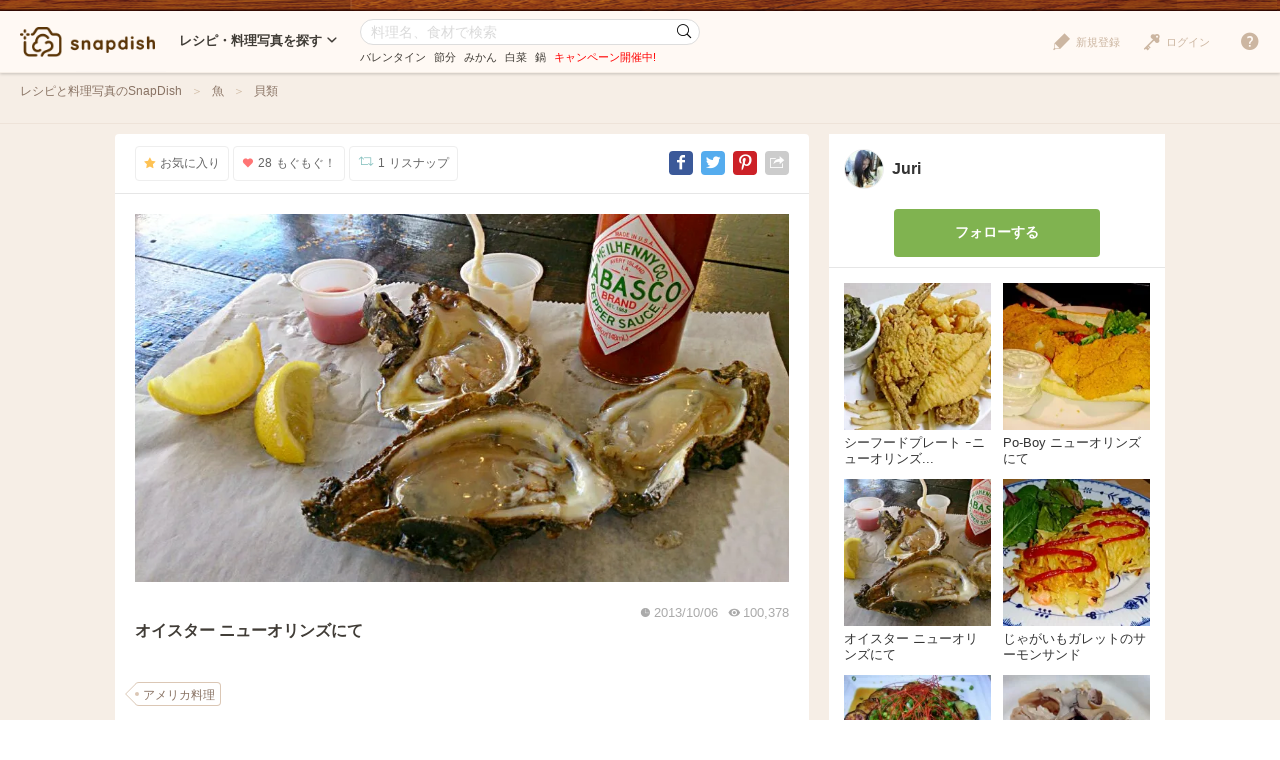

--- FILE ---
content_type: text/html; charset=UTF-8
request_url: https://snapdish.jp/d/yufyia
body_size: 13886
content:
<!DOCTYPE html>
<html lang="ja">
<head prefix="og: http://ogp.me/ns# fb: http://ogp.me/ns/fb# article: http://ogp.me/ns/article#">
<!-- Google Tag Manager -->
<link rel="stylesheet" href="/static/v4/pc/css/v3_pc.css?v=20160125"><link rel="stylesheet" href="/static/v4/pc/css/v4_pc.css?v=20230701"><link rel="stylesheet" href="/v3/pc/css/jquery-ui-1.10.4.custom.css?v=20151221"><script>(function(w,d,s,l,i){w[l]=w[l]||[];w[l].push({'gtm.start':new Date().getTime(),event:'gtm.js'});var f=d.getElementsByTagName(s)[0],j=d.createElement(s),dl=l!='dataLayer'?'&l='+l:'';j.async=true;j.src='https://www.googletagmanager.com/gtm.js?id='+i+dl;f.parentNode.insertBefore(j,f);})(window,document,'script','dataLayer','GTM-NHD5SB');</script>
<!-- End Google Tag Manager -->
<!-- Clarity tracking code for https://snapdish.jp/ -->
<script>(function(c,l,a,r,i,t,y){c[a]=c[a]||function(){(c[a].q=c[a].q||[]).push(arguments)};t=l.createElement(r);t.async=1;t.src="https://www.clarity.ms/tag/"+i+"?ref=bwt";y=l.getElementsByTagName(r)[0];y.parentNode.insertBefore(t,y);})(window,document,"clarity","script","hy4udg4wez");</script>
<!-- End Clarity tracking code for https://snapdish.jp/ -->
<meta charset="utf-8">
<!--[if lt IE 9]><meta http-equiv="X-UA-Compatible" content="IE=edge, chrome=1"><![endif]-->
<title>オイスターニューオリンズにて/Juri | Snapdish[スナップディッシュ] </title>
<link title="SnapDish[お料理ニュース]" href="https://snapdish.jp/rss/pickup.rss" rel="alternate" type="application/rss+xml">
<meta name="description" content="「アメリカ ニューオリンズにて フレンチマーケットで生牡蠣食べました 1ダース売りだったけど多いから 3つにしてもらいました タバスコやレモンをかけて食べたよ」 ... オイスター ニューオリンズ オイスターニューオリンズ ">
<meta name="keywords" content="レシピ,料理,まとめ,アイデア,人気,無料,カメラ,アプリ,スナップディッシュ,すなっぷでぃっしゅ">
<meta name="author" content="Snapdish, Inc.">
<meta name="google-site-verification" content="xrWMCV-5fEnMbNZBZ5TzaJeQXB5SZu4NXX9jxadzGQI"/>
<meta name="apple-itunes-app" content="app-id=439571223">
<meta name="google-play-app" content="app-id=com.vuzz.snapdish">
<link rel="alternate" href="android-app://com.vuzz.snapdish/snapdish/dish?id=52514da44790180a09cdd594"/>
<link rel="alternate" href="ios-app://439571223/dish?id=52514da44790180a09cdd594"/>
<script type="application/ld+json">
{
"@context": "http://schema.org",
"@type": "WebSite",
"url": "https://snapdish.jp/",
"potentialAction": {
"@type": "SearchAction",
"target": "https://snapdish.jp/search/{keyword}",
"query-input": "required name=keyword"
}
}
</script>
<meta property="fb:pages" content="163376383715846"/>
<meta property="fb:app_id" content="167448629982262">
<meta property="og:title" content="オイスターニューオリンズにて/Juri | Snapdish[スナップディッシュ] ">
<meta property="og:description" content="「アメリカ ニューオリンズにて フレンチマーケットで生牡蠣食べました 1ダース売りだったけど多いから 3つにしてもらいました タバスコやレモンをかけて食べたよ」 ... オイスター ニューオリンズ オイスターニューオリンズ ">
<meta property="og:site_name" content="レシピと献立アイデア2900万皿のAI料理カメラアプリ | Snapdish">
<meta property="og:type" content="article">
<meta property="og:url" content="https://snapdish.jp/d/yufyia">
<meta property="og:image" content="https://cdn.snapdish.co/photo/dish/52514da44790180a09cdd594/crop/640">
<meta name="twitter:title" content="オイスター  ニューオリンズにて/Juri">
<meta name="twitter:card" content="summary_large_image">
<meta name="twitter:site" content="@SnapDishJP">
<meta name="twitter:image:src" content="https://cdn.snapdish.co/photo/dish/52514da44790180a09cdd594/crop/640">
<meta name="twitter:domain" Content="https://snapdish.co/d/yufyia">
<meta name="twitter:app:country" content="JP"/>
<meta name="twitter:app:name:iphone" content="snapdish"/>
<meta name="twitter:app:id:iphone" content="439571223"/>
<meta name="twitter:app:url:iphone" content="snapdish://dish?id=52514da44790180a09cdd594"/>
<meta name="twitter:app:name:ipad" content="snapdish"/>
<meta name="twitter:app:id:ipad" content="439571223"/>
<meta name="twitter:app:url:ipad" content="snapdish://dish?id=52514da44790180a09cdd594"/>
<meta name="twitter:app:name:googleplay" content="snapdish"/>
<meta name="twitter:app:id:googleplay" content="com.vuzz.snapdish"/>
<meta name="twitter:app:url:googleplay" content="snapdish://dish?id=52514da44790180a09cdd594"/>
<link rel="canonical" href="https://snapdish.jp/d/yufyia">
<link href='/osd.xml' rel='search' title='SnapDish' type='application/opensearchdescription+xml'>
<script>(function(i,s,o,g,r,a,m){i['GoogleAnalyticsObject']=r;i[r]=i[r]||function(){(i[r].q=i[r].q||[]).push(arguments)},i[r].l=1*new Date();a=s.createElement(o),m=s.getElementsByTagName(o)[0];a.async=1;a.src=g;m.parentNode.insertBefore(a,m)})(window,document,'script','//www.google-analytics.com/analytics.js','ga');ga('create','UA-39316611-15','auto');ga('require','displayfeatures');ga('set','dimension1','notlogin');ga('send','pageview');</script>
<!-- Facebook Pixel Code -->
<script>!function(f,b,e,v,n,t,s){if(f.fbq)return;n=f.fbq=function(){n.callMethod?n.callMethod.apply(n,arguments):n.queue.push(arguments)};if(!f._fbq)f._fbq=n;n.push=n;n.loaded=!0;n.version='2.0';n.queue=[];t=b.createElement(e);t.async=!0;t.src=v;s=b.getElementsByTagName(e)[0];s.parentNode.insertBefore(t,s)}(window,document,'script','https://connect.facebook.net/en_US/fbevents.js');fbq('init','843986018998617');fbq('track','PageView');</script>
<noscript><img height="1" width="1" style="display:none" src="https://www.facebook.com/tr?id=843986018998617&ev=PageView&noscript=1"/></noscript>
<!-- End Facebook Pixel Code -->
</head>
<body>
<!-- Google Tag Manager (noscript) -->
<noscript><iframe src="https://www.googletagmanager.com/ns.html?id=GTM-NHD5SB" height="0" width="0" style="display:none;visibility:hidden"></iframe></noscript>
<!-- End Google Tag Manager (noscript) -->
<script>fbq('track','ViewContent',{content_ids:'オイスターニューオリンズにて/Juri | Snapdish[スナップディッシュ] '});</script>
<header class="header">
<div class="header__logo">
<a href="/" title="SnapDish Food Camera"></a>
</div>
<nav class="header__nav">
<div class="nav__title">レシピ・料理写真を探す<i class="icon-down-open-mini"></i></div>
<div class="nav__body">
<div class="nav__inner">
<div class="nav__group">
<div class="group__title"><i class="icon-sd-recipe"></i>人気と新着のレシピ・料理写真</div>
<ul class="group__list">
<li><a href="/popular/homemade">人気の手料理</a></li>
<li><a href="/popular/recipes">人気のレシピ</a></li>
<li><a href="/popular/cookedit">人気のつくフォト</a></li>
<li><a href="/officials">おすすめ公式アカウント</a></li>
<li><a href="/recently">みんなの新着料理</a></li>
</ul>
</div>
<div class="nav__group">
<div class="group__title"><i class="icon-sd-category02"></i>人気のカテゴリ</div>
<ul class="group__list">
<li><a href="/dir/1585">キャラ弁</a></li>
<li><a href="/dir/1767">旬野菜（夏）</a></li>
<li><a href="/dir/712">お弁当</a></li>
<li><a href="/dir/715">簡単料理</a></li>
<li><a href="/dir/716">ヘルシー/ダイエット</a></li>
<li><a href="/dir/717">節約料理</a></li>
</ul>
<ul class="group__list">
<li><a href="/dir/718">お菓子</a></li>
<li><a href="/dir/714">キャラクター</a></li>
<li><a href="/dir/713">お誕生日</a></li>
<li><a href="/dir/96">パスタ</a></li>
<li><a href="/dir/719">ケーキ</a></li>
<li class="nav__more"><a href="/dir/">カテゴリ一覧</a></li>
</ul>
</div>
<div class="nav__group">
<div class="group__title"><i class="icon-sd-book"></i>人気のレシピ・料理まとめ</div>
<ul class="group__list">
<li><a href="/books/695f64398ad79a541f6055a2/">旬を食べよう！みかん活用大辞典</a></li>
<li><a href="/books/694ce465103b988332793b01/">お正月太り解消！リセットごはん♪</a></li>
<li><a href="/books/694ce8fe723f14bf14a82512/">【第2弾】パーティーシーズンはチーズを楽</a></li>
<li><a href="/books/6943b3f8ca2b70ab18d9df4e/">知れば選びたくなる！【アメリカ産SSAP</a></li>
<li><a href="/books/6940eb6649fcb1b5f48ce3e3/">1年のご褒美♡贅沢おうちごはん♪</a></li>
<li class="nav__more"><a href="/books/">レシピ・料理まとめ一覧</a></li>
</ul>
</div>
</div>
</div>
</nav><!-- /.header__nav -->
<div class="header__search">
<div id="search-form" itemscope itemtype="http://schema.org/WebSite">
<meta itemprop="url" content="https://snapdish.jp/">
<form action="/search/" method="GET" itemprop="potentialAction" itemscope itemtype="http://schema.org/SearchAction">
<meta itemprop="target" content="https://snapdish.jp/search/?keyword={keyword}">
<input type="text" name="keyword" placeholder="料理名、食材で検索" value="" itemprop="query-input" required>
<button type="submit"><i class="icon-sd-search02"></i></button>
</form>
<div class="search__keyword">
<ul class="hdSeasonal">
<li class="word"><a href="/search/%E3%83%90%E3%83%AC%E3%83%B3%E3%82%BF%E3%82%A4%E3%83%B3" target="_blank">バレンタイン</a></li>
<li class="word"><a href="/search/%E7%AF%80%E5%88%86" target="_blank">節分</a></li>
<li class="word"><a href="/search/%E3%81%BF%E3%81%8B%E3%82%93" target="_blank">みかん</a></li>
<li class="word"><a href="/search/%E7%99%BD%E8%8F%9C" target="_blank">白菜</a></li>
<li class="word"><a href="/search/%E9%8D%8B" target="_blank">鍋</a></li>
</ul>
<div class="keyword__promotion"><a href="/officials/past/case/" class="jQ-track--click" data-track="campaign-page__header"><span style="color:red">キャンペーン開催中!</span></a></div>
</div>
</div>
</div><!-- /.header__search -->
<div class="header__menu">
<div class="header__login is-notlogin">
<a href="/login/" class="jQ-login"><i class="icon-sd-login"></i>ログイン</a>
</div>
<div class="header__signup is-notlogin">
<span class="jQ-signup">
<i class="icon-sd-signup"></i>新規登録
</span>
</div>
<div class="header__loginmenu">
<div class="header__mymenu is-login">
<img id="myicon" src="" alt=""><span class="mymenu__name jQ-myprofile-name"></span>
<div class="mymenu__body">
<ul class="mymenu__list">
<li><a href="/feed">フィード</a></li>
<li><a class="jQ-myprofile-link">プロフィール</a></li>
<li><a href="https://snapdish.jp/settings/">設定</a></li>
<li><a href="/plugin/me">プラグイン設定</a></li>
<li><span class="jQ-logout">ログアウト</span></li>
</ul>
</div>
</div>
</div>
</div>
<div class="header__help">
<i class="icon-sd-help"></i>
<div class="help__body">
<ul class="help__list">
<li><a href="https://corp.snapdish.jp/service/">Snapdishについて</a></li>
<li><a href="/get_app/">無料アプリをダウンロード</a></li>
<li class="separate"><a href="http://www.facebook.com/SnapDish" target="_blank">Facebook</a></li>
<li><a href="https://twitter.com/snapdish" target="_blank">Twitter</a></li>
<li><a href="https://jp.pinterest.com/snapdishfoodcam/">Pinterest</a></li>
<li class="separate"><a href="/privacy.html">プライバシー</a></li>
<li><a href="/terms.html">規約</a></li>
<li class="separate"><a href="/guideline.html">ガイドライン</a></li>
<li><a href="https://snapdish.zendesk.com/hc/ja" target="_blank">ヘルプ</a></li>
<li class="separate select-language jQ-selectLanguage--header">
Language : 日本語
<ul class="language__list">
<li class="jQ-lang--ja">日本語</li>
<li class="jQ-lang--en">English</li>
</ul>
</li>
</ul>
</div>
</div>
</header>
<div class="wrap">
<div id="contents" class="p-dish">
<div class="contents-header">
<div class="contents-header__inner">
<nav class="breadcrumb">
<ol itemscope itemtype="http://schema.org/BreadcrumbList">
<li itemprop="itemListElement" itemscope itemtype="http://schema.org/ListItem">
<a href="/" itemprop="item">
<span itemprop="name">
レシピと料理写真のSnapDish
</span>
</a>
<meta itemprop="position" content="1"/>
</li>
<li itemprop="itemListElement" itemscope itemtype="http://schema.org/ListItem">
<a href="/dir/519" itemprop="item">
<span itemprop="name">
魚
</span>
</a>
<meta itemprop="position" content="2"/>
</li>
<li itemprop="itemListElement" itemscope itemtype="http://schema.org/ListItem">
<a href="/dir/578" itemprop="item">
<span itemprop="name">
貝類
</span>
</a>
<meta itemprop="position" content="3"/>
</li>
</ol>
</nav>
</div>
</div>
<div class="contents-body">
<div class="main" role="main">
<div class="article-detail">
<section class="article-detail__image detail-image">
<div class="detail-image__header">
<div class="detail-image__btn">
<ul>
<li class="jQ-star btn--star" data-did="52514da44790180a09cdd594"><i class="icon-sd-favorite"></i>お気に入り</li>
<li class="jQ-yummy btn--yummy" data-did="52514da44790180a09cdd594"><i class="icon-sd-yummy"></i><span class="count--yummy">28</span>もぐもぐ！</li>
<li class="jQ-resnap btn--resnap" data-did="52514da44790180a09cdd594"><i class="icon-sd-resnap"></i><span class="count--resnap">1</span>リスナップ</li>
</ul>
</div>
<div class="detail-image__share">
<ul>
<li class="share--facebook"><a href="//www.facebook.com/share.php?u=http%3A%2F%2Fsnapdish.co/d/yufyia" rel="nofollow" title="Facebook" onclick="window.open(this.href, 'Facebook', 'width=650, height=450, menubar=no, toolbar=no, scrollbars=yes'); return false;"><i class="icon-facebook"></i></a></li>
<li class="share--twitter"><a href="//twitter.com/share?url=http%3A%2F%2Fsnapdish.co/d/yufyia&amp;text=オイスター  ニューオリンズにて&amp;hashtags=SnapDish,レシピ" rel="nofollow" title="Twitter" onclick="window.open(this.href, 'Twitter', 'width=650, height=450, menubar=no, toolbar=no, scrollbars=yes'); return false;"><i class="icon-twitter"></i></a></li>
<li class="share--pinterest"><a href="//jp.pinterest.com/pin/create/button/?url=https://snapdish.jp/d/yufyia&amp;media=https://cdn.snapdish.co/photo/dish/52514da44790180a09cdd594/crop/640&amp;description=オイスター  ニューオリンズにて%20by%20Juri%20at%202013-10-06" rel="nofollow" title="Pinterest" onclick="window.open(this.href, 'Pinterest', 'width=750, height=550, menubar=no, toolbar=no, scrollbars=yes'); return false;"><i class="icon-pinterest"></i></a></li>
<li class="share--other">
<i class="icon-sd-share"></i>
<div class="share__other-list">
<ul>
<li class="share--hatena"><a href="//b.hatena.ne.jp/entry/https://snapdish.jp/d/yufyia" rel="nofollow" title="Hatena" onclick="window.open(this.href, 'Hatena', 'width=850, height=550, menubar=no, toolbar=no, scrollbars=yes'); return false;"><i class="icon-hatena">B!</i>ブックマークする</a></li>
<li class="share--tumblr"><a href="//www.tumblr.com/share/link?=https://snapdish.jp/d/yufyia&amp;name=オイスター  ニューオリンズにて" rel="nofollow" title="Tumblr" onclick="window.open(this.href, 'Tumblr', 'width=540, height=600, menubar=no, toolbar=no, scrollbars=yes'); return false;"><i class="icon-tumblr"></i>投稿する</a></li>
<li class="share--embed"><a href="/2/plugin/?type=dish&amp;did=52514da44790180a09cdd594" rel="nofollow" target="_blank" title="Embed"><i class="icon-code"></i>貼り付ける</a></li>
</ul>
</div>
</li>
</ul>
</div>
</div>
<div class="detail-image__body">
<div class="detail-image__photo">
<a class="jQ-track--pageview" data-track="/photo/52514da44790180a09cdd594" href="//cdn.snapdish.co/photo/52514da44790180a09cdd594.webp" target="_blank">
<img class="jQ-setimagesize" src="//cdn.snapdish.co/photo/dish/52514da44790180a09cdd594/resize/960.webp" alt="オイスター  ニューオリンズにて|Juriさん" title="オイスター  ニューオリンズにて">
</a>
</div>
<div class="detail-image__info">
<ul>
<li><i class="icon-sd-time"></i>2013/10/06</li>
<li><i class="icon-sd-view"></i>100,378</li>
</ul>
</div>
<h1 class="detail-image__name">
オイスター ニューオリンズにて
</h1>
<div class="detail-image__tags">
<ul class="tags">
<li>
<a href="/search/%E3%82%A2%E3%83%A1%E3%83%AA%E3%82%AB%E6%96%99%E7%90%86">
<span class="tag__name">アメリカ料理</span>
</a>
</li>
</ul>
</div>
</div>
</section>
<section class="article-detail__comments detail-comments">
<div class="detail-comments__title">みんなの投稿 (8)</div>
<div class="detail-comments__body">
<div class="detail-comments__list">
<dl>
<dt>
<a href="/user/juri09a">
<img src="//cdn.snapdish.co/photo/user/523a7d6e512d773607440eeb/very_small" alt="">
</a>
</dt>
<dd>
<div class="user__name">
<a href="/user/juri09a">Juri</a>
</dt>
</div>
<div class="user__comment">
アメリカ、ニューオリンズにて。フレンチマーケットで生牡蠣食べました！1ダース売りだったけど多いから、3つにしてもらいました。タバスコやレモンをかけて食べたよ！
</div>
</dd>
<dd class="comment-res">
</dd>
</dl>
<dl>
<dt>
<a href="/user/megu1104">
<img src="//cdn.snapdish.co/photo/user/509b23e63e17884db70000a4/very_small" alt="">
</a>
</dt>
<dd>
<div class="user__name">
<a href="/user/megu1104">深谷 恵</a>
</dt>
<span style="font-weight:normal">から</span> <span class="user-name" data-screen="Juri" data-full="Juri">Juri</span> <span style="font-weight:normal">へ</span>
</div>
<div class="user__comment">
フォローありがとうございます(*^^*)<br>アメリカに住んでいるのですか？？<br>私も先日、牡蠣を炭で焼いて焼き牡蠣をしました❗️な・なんと50個👀 北海道厚岸の牡蠣です*\(^o^)/*<br>今、SDに投稿しようかなぁ〜と思っていた所でした😁<br>宜しくお願いします♥︎
</div>
</dd>
<dd class="comment-res">
</dd>
</dl>
<dl>
<dt>
<a href="/user/juri09a">
<img src="//cdn.snapdish.co/photo/user/523a7d6e512d773607440eeb/very_small" alt="">
</a>
</dt>
<dd>
<div class="user__name">
<a href="/user/juri09a">Juri</a>
</dt>
<span style="font-weight:normal">から</span> <span class="user-name" data-screen="深谷 恵" data-full="深谷 恵">深谷 恵</span> <span style="font-weight:normal">へ</span>
</div>
<div class="user__comment">
コメントありがとうございます！ニューオリンズには仕事で来ています。食事はあまりに揚げ物が多く苦戦中です。スーパーで野菜とできあいのジｬンバラヤを買ったら腐ってました(--;) 日本の食事が恋しいです。ニューオリンズの牡蠣は大味なので、北海道の方が繊細な味で断然美味しいと思います。これからよろしくお願いします(*^^*)
</div>
</dd>
<dd class="comment-res">
</dd>
</dl>
<dl>
<dt>
<a href="/user/ihee">
<img src="//cdn.snapdish.co/photo/user/5179ba8fdc81fa59d2be6918/very_small" alt="">
</a>
</dt>
<dd>
<div class="user__name">
<a href="/user/ihee">shigemi☆</a>
</dt>
</div>
<div class="user__comment">
フォローありがとうです<br>よろしくです💓
</div>
</dd>
<dd class="comment-res">
</dd>
</dl>
<dl>
<dt>
<a href="/user/MakiHiro">
<img src="//cdn.snapdish.co/photo/user/4fbce5c0d527e31ca300041f/very_small" alt="">
</a>
</dt>
<dd>
<div class="user__name">
<a href="/user/MakiHiro">麻紀子</a>
</dt>
</div>
<div class="user__comment">
フォローありがとうございます。<br>よろしくお願いします（＾∇＾）
</div>
</dd>
<dd class="comment-res">
</dd>
</dl>
<dl>
<dt>
<a href="/user/juri09a">
<img src="//cdn.snapdish.co/photo/user/523a7d6e512d773607440eeb/very_small" alt="">
</a>
</dt>
<dd>
<div class="user__name">
<a href="/user/juri09a">Juri</a>
</dt>
<span style="font-weight:normal">から</span> <span class="user-name" data-screen="shigemi☆" data-full="shigemi☆">shigemi☆</span> <span style="font-weight:normal">へ</span>
</div>
<div class="user__comment">
SDはじめたばかりなので、盛り付けや撮影に苦戦中です(((^_^;)どうぞよろしくお願いします。
</div>
</dd>
<dd class="comment-res">
</dd>
</dl>
<dl>
<dt>
<a href="/user/juri09a">
<img src="//cdn.snapdish.co/photo/user/523a7d6e512d773607440eeb/very_small" alt="">
</a>
</dt>
<dd>
<div class="user__name">
<a href="/user/juri09a">Juri</a>
</dt>
<span style="font-weight:normal">から</span> <span class="user-name" data-screen="麻紀子" data-full="麻紀子">麻紀子</span> <span style="font-weight:normal">へ</span>
</div>
<div class="user__comment">
麻紀子さんのお料理すごいですね(*^o^)／＼(^-^*)<br><br>お店で出てきそうですよ！美味しそう！
</div>
</dd>
<dd class="comment-res">
</dd>
</dl>
<dl>
<dt>
<a href="/user/MakiHiro">
<img src="//cdn.snapdish.co/photo/user/4fbce5c0d527e31ca300041f/very_small" alt="">
</a>
</dt>
<dd>
<div class="user__name">
<a href="/user/MakiHiro">麻紀子</a>
</dt>
<span style="font-weight:normal">から</span> <span class="user-name" data-screen="Juri" data-full="Juri">Juri</span> <span style="font-weight:normal">へ</span>
</div>
<div class="user__comment">
ありがとう！（＾∇＾）<br>簡単に出来るものばかりだよ
</div>
</dd>
<dd class="comment-res">
</dd>
</dl>
</div>
</div>
<div class="detail-comments__form">
<div class="btn-area">
<a class="btn btn--primary btn--middle" href="/login/">ログインして質問やメッセージを送る</a>
</div>
</div>
</section>
<section class="article-detail__yummied detail-yummied">
<div class="detail-yummied__title"><i class="icon-sd-yummy"></i>もぐもぐ! (28)</div>
<div class="detail-yummied__body">
<div class="detail-yummied__list">
<ul>
<li>
<a href="/user/wakosun">
<img class="lazy" src="/static//v4/pc/img/lazy.png" data-original="https://s3-ap-northeast-1.amazonaws.com/snpd-tokyo-user-profile-icon/5121cec2a060bd6ec157f556_small.jpg" width="42" height="42" alt="わこ" title="わこ" nopin="nopin">
</a>
</li>
<li>
<a href="/user/Jpmens">
<img class="lazy" src="/static//v4/pc/img/lazy.png" data-original="https://s3-ap-northeast-1.amazonaws.com/snpd-tokyo-user-profile-icon/504a73335ae84e0bec000000_small.jpg" width="42" height="42" alt="Masaki" title="Masaki" nopin="nopin">
</a>
</li>
<li>
<a href="/user/kenshibu1969">
<img class="lazy" src="/static//v4/pc/img/lazy.png" data-original="https://s3-ap-northeast-1.amazonaws.com/snpd-tokyo-user-profile-icon/50be1558ce22492da5749039_small.jpg" width="42" height="42" alt="澁谷健" title="澁谷健" nopin="nopin">
</a>
</li>
<li>
<a href="/user/yaki411">
<img class="lazy" src="/static//v4/pc/img/lazy.png" data-original="https://s3-ap-northeast-1.amazonaws.com/snpd-tokyo-user-profile-icon/521da11e3f34f00cda67e472_small.jpg" width="42" height="42" alt="や。き。" title="や。き。" nopin="nopin">
</a>
</li>
<li>
<a href="/user/mikethemighty">
<img class="lazy" src="/static//v4/pc/img/lazy.png" data-original="https://s3-ap-northeast-1.amazonaws.com/snpd-tokyo-user-profile-icon/4fe05a68c6ae784c8c0000f8_small.jpg" width="42" height="42" alt="宮尾益人" title="宮尾益人" nopin="nopin">
</a>
</li>
<li>
<a href="/user/kanadepp">
<img class="lazy" src="/static//v4/pc/img/lazy.png" data-original="https://s3-ap-northeast-1.amazonaws.com/snpd-tokyo-user-profile-icon/51cc1380a8ac280cf722df59_small.jpg" width="42" height="42" alt="カナ☆デップ" title="カナ☆デップ" nopin="nopin">
</a>
</li>
<li>
<a href="/user/sakichan63">
<img class="lazy" src="/static//v4/pc/img/lazy.png" data-original="https://s3-ap-northeast-1.amazonaws.com/snpd-tokyo-user-profile-icon/51c5a597a1197a0d2d2ca579_small.jpg" width="42" height="42" alt="咲きちゃん" title="咲きちゃん" nopin="nopin">
</a>
</li>
<li>
<a href="/user/mamazou">
<img class="lazy" src="/static//v4/pc/img/lazy.png" data-original="https://s3-ap-northeast-1.amazonaws.com/snpd-tokyo-user-profile-icon/4dff18b364525d06fd000026_small.jpg" width="42" height="42" alt="ままぞう" title="ままぞう" nopin="nopin">
</a>
</li>
<li>
<a href="/user/AIKIsan">
<img class="lazy" src="/static//v4/pc/img/lazy.png" data-original="https://s3-ap-northeast-1.amazonaws.com/snpd-tokyo-user-profile-icon/4f13fb1164525d4ed000008d_small.jpg" width="42" height="42" alt="ikumin" title="ikumin" nopin="nopin">
</a>
</li>
<li>
<a href="/user/yakanchan">
<img class="lazy" src="/static//v4/pc/img/lazy.png" data-original="https://s3-ap-northeast-1.amazonaws.com/snpd-tokyo-user-profile-icon/4fa3cc51d527e31c880000c1_small.jpg" width="42" height="42" alt="やかんちゃん" title="やかんちゃん" nopin="nopin">
</a>
</li>
<li>
<a href="/user/scorpion">
<img class="lazy" src="/static//v4/pc/img/lazy.png" data-original="https://s3-ap-northeast-1.amazonaws.com/snpd-tokyo-user-profile-icon/50b1cf6fe8700f5b5756bfd8_small.jpg" width="42" height="42" alt="サソリ" title="サソリ" nopin="nopin">
</a>
</li>
<li>
<a href="/user/hayabusa921">
<img class="lazy" src="/static//v4/pc/img/lazy.png" data-original="https://s3-ap-northeast-1.amazonaws.com/snpd-tokyo-user-profile-icon/5212e433a1197a0c7c77752c_small.jpg" width="42" height="42" alt="ひろ" title="ひろ" nopin="nopin">
</a>
</li>
<li>
<a href="/user/MakiHiro">
<img class="lazy" src="/static//v4/pc/img/lazy.png" data-original="https://s3-ap-northeast-1.amazonaws.com/snpd-tokyo-user-profile-icon/4fbce5c0d527e31ca300041f_small.jpg" width="42" height="42" alt="麻紀子" title="麻紀子" nopin="nopin">
</a>
</li>
<li>
<a href="/user/kinoko5">
<img class="lazy" src="/static//v4/pc/img/lazy.png" data-original="https://s3-ap-northeast-1.amazonaws.com/snpd-tokyo-user-profile-icon/522b12b05baa960a711cdadb_small.jpg" width="42" height="42" alt="えりんぎ" title="えりんぎ" nopin="nopin">
</a>
</li>
</ul>
</div>
</div>
</section>
<section class="article-detail__resnap detail-resnap">
<div class="detail-resnap__title"><i class="icon-sd-resnap"></i>リスナップ (1)</div>
<div class="detail-resnap__body">
<div class="detail-resnap__list">
<ul>
<li>
<a href="/user/yokko0605">
<img class="lazy" src="/static//v4/pc/img/lazy.png" data-original="https://s3-ap-northeast-1.amazonaws.com/snpd-tokyo-user-profile-icon/511460fa57e0fa1954cbb47e_small.jpg" width="42" height="42" alt="yoriko" title="yoriko" nopin="nopin">
</a>
</li>
</ul>
</div>
</div>
</section>
<section class="article-detail__related detail-related">
<div class="detail-related__title">関連するレシピと料理写真</div>
<div class="detail-related__body">
<div class="article-list">
<div class="article jQ-check" data-did="6940d45ed7adebb2528ac5cc">
<div class="article__image">
<a href="/d/1zC5baa" rel="nofollow">
<img class="lazy" src="//snpd-tokyo-web.s3-ap-northeast-1.amazonaws.com/img/dummy.png" data-original="//cdn.snapdish.co/photo/dish/6940d45ed7adebb2528ac5cc/crop/340.jpg" alt="【隣のオイスターバーの姉妹店】
【今週の限定】 
鶏...">
</a>
</div>
<div class="article__summary">
<div class="article__name" data-title="【隣のオイスターバーの姉妹店】
【今週の限定】 
鶏そば・ラーメンTonari 
鰤と白子の味噌󠄀ラーメン 
@神泉2分 
(JR渋谷駅から徒歩13分)
25337
〈醤166塩55噌󠄀25タ11昆9出16 F18冷27混5つ3焼1ポ1〉">
<a href="/d/1zC5baa">【隣のオイスターバーの姉妹店】
【今週の限定】
鶏...</a>
</div>
</div>
<div class="article__count">
<ul>
<li class="yummy"><i class="icon-sd-yummy"></i>263</li>
</ul>
</div>
<div class="article__btn">
<ul>
<li id="star-6940d45ed7adebb2528ac5cc" class="btn--star jQ-star" data-did="6940d45ed7adebb2528ac5cc"><i class="icon-sd-favorite"></i>保存</li>
<li id="yummy-6940d45ed7adebb2528ac5cc" class="btn--yummy jQ-yummy" data-did="6940d45ed7adebb2528ac5cc"><i class="icon-sd-yummy"></i></li>
</ul>
</div>
</div>
<div class="article jQ-check" data-did="6961ddcc9547a97d202a5f5f">
<div class="article__image">
<a href="/d/eTPqya" rel="nofollow">
<img class="lazy" src="//snpd-tokyo-web.s3-ap-northeast-1.amazonaws.com/img/dummy.png" data-original="//cdn.snapdish.co/photo/dish/6961ddcc9547a97d202a5f5f/crop/340.jpg" alt="ボイルホタテ＆厚揚げ＆小松菜のオイスター炒め">
</a>
</div>
<div class="article__summary">
<div class="article__name" data-title="ボイルホタテ＆厚揚げ＆小松菜のオイスター炒め">
<a href="/d/eTPqya">ボイルホタテ＆厚揚げ＆小松菜のオイスター炒め</a>
</div>
<div class="article__recipe">
<i class="icon-sd-recipe"></i><a href="/d/eTPqya">レシピをチェック</a>
</div>
</div>
<div class="article__count">
<ul>
<li class="yummy"><i class="icon-sd-yummy"></i>148</li>
</ul>
</div>
<div class="article__btn">
<ul>
<li id="star-6961ddcc9547a97d202a5f5f" class="btn--star jQ-star" data-did="6961ddcc9547a97d202a5f5f"><i class="icon-sd-favorite"></i>保存</li>
<li id="yummy-6961ddcc9547a97d202a5f5f" class="btn--yummy jQ-yummy" data-did="6961ddcc9547a97d202a5f5f"><i class="icon-sd-yummy"></i></li>
</ul>
</div>
</div>
<div class="article jQ-check" data-did="69602d5fff75a4f7b544372a">
<div class="article__image">
<a href="/d/uy0Pma" rel="nofollow">
<img class="lazy" src="//snpd-tokyo-web.s3-ap-northeast-1.amazonaws.com/img/dummy.png" data-original="//cdn.snapdish.co/photo/dish/69602d5fff75a4f7b544372a/crop/340.jpg" alt="母とムスコのラブラブおソロ♪今シーズン初!菜の花弁当">
</a>
</div>
<div class="article__summary">
<div class="article__name" data-title="母とムスコのラブラブおソロ♪今シーズン初!菜の花弁当">
<a href="/d/uy0Pma">母とムスコのラブラブおソロ♪今シーズン初!菜の花弁当</a>
</div>
<div class="article__recipe">
<i class="icon-sd-recipe"></i><a href="/d/uy0Pma">レシピをチェック</a>
</div>
</div>
<div class="article__count">
<ul>
<li class="yummy"><i class="icon-sd-yummy"></i>139</li>
</ul>
</div>
<div class="article__btn">
<ul>
<li id="star-69602d5fff75a4f7b544372a" class="btn--star jQ-star" data-did="69602d5fff75a4f7b544372a"><i class="icon-sd-favorite"></i>保存</li>
<li id="yummy-69602d5fff75a4f7b544372a" class="btn--yummy jQ-yummy" data-did="69602d5fff75a4f7b544372a"><i class="icon-sd-yummy"></i></li>
</ul>
</div>
</div>
<div class="article jQ-check" data-did="696563fd9547a97d202a815c">
<div class="article__image">
<a href="/d/1Dj5baa" rel="nofollow">
<img class="lazy" src="//snpd-tokyo-web.s3-ap-northeast-1.amazonaws.com/img/dummy.png" data-original="//cdn.snapdish.co/photo/dish/696563fd9547a97d202a815c/crop/340.jpg" alt="🔷国産あん肝の🧄大蒜オイスターソテー🔷">
</a>
</div>
<div class="article__summary">
<div class="article__name" data-title="🔷国産あん肝の🧄大蒜オイスターソテー🔷">
<a href="/d/1Dj5baa">🔷国産あん肝の🧄大蒜オイスターソテー🔷</a>
</div>
<div class="article__recipe">
<i class="icon-sd-recipe"></i><a href="/d/1Dj5baa">レシピをチェック</a>
</div>
</div>
<div class="article__count">
<ul>
<li class="yummy"><i class="icon-sd-yummy"></i>82</li>
</ul>
</div>
<div class="article__btn">
<ul>
<li id="star-696563fd9547a97d202a815c" class="btn--star jQ-star" data-did="696563fd9547a97d202a815c"><i class="icon-sd-favorite"></i>保存</li>
<li id="yummy-696563fd9547a97d202a815c" class="btn--yummy jQ-yummy" data-did="696563fd9547a97d202a815c"><i class="icon-sd-yummy"></i></li>
</ul>
</div>
</div>
<div class="article jQ-check" data-did="69548eae87b13f9855292b9f">
<div class="article__image">
<a href="/d/u5D89a" rel="nofollow">
<img class="lazy" src="//snpd-tokyo-web.s3-ap-northeast-1.amazonaws.com/img/dummy.png" data-original="//cdn.snapdish.co/photo/dish/69548eae87b13f9855292b9f/crop/340.jpg" alt="中華おせち">
</a>
</div>
<div class="article__summary">
<div class="article__name" data-title="中華おせち">
<a href="/d/u5D89a">中華おせち</a>
</div>
</div>
<div class="article__count">
<ul>
<li class="yummy"><i class="icon-sd-yummy"></i>94</li>
</ul>
</div>
<div class="article__btn">
<ul>
<li id="star-69548eae87b13f9855292b9f" class="btn--star jQ-star" data-did="69548eae87b13f9855292b9f"><i class="icon-sd-favorite"></i>保存</li>
<li id="yummy-69548eae87b13f9855292b9f" class="btn--yummy jQ-yummy" data-did="69548eae87b13f9855292b9f"><i class="icon-sd-yummy"></i></li>
</ul>
</div>
</div>
<div class="article jQ-check" data-did="695a12805b6c39dcb18f4502">
<div class="article__image">
<a href="/d/KiaGna" rel="nofollow">
<img class="lazy" src="//snpd-tokyo-web.s3-ap-northeast-1.amazonaws.com/img/dummy.png" data-original="//cdn.snapdish.co/photo/dish/695a12805b6c39dcb18f4502/crop/340.jpg" alt="自家製チャーシュー麺🍜">
</a>
</div>
<div class="article__summary">
<div class="article__name" data-title="自家製チャーシュー麺🍜">
<a href="/d/KiaGna">自家製チャーシュー麺🍜</a>
</div>
</div>
<div class="article__count">
<ul>
<li class="yummy"><i class="icon-sd-yummy"></i>113</li>
</ul>
</div>
<div class="article__btn">
<ul>
<li id="star-695a12805b6c39dcb18f4502" class="btn--star jQ-star" data-did="695a12805b6c39dcb18f4502"><i class="icon-sd-favorite"></i>保存</li>
<li id="yummy-695a12805b6c39dcb18f4502" class="btn--yummy jQ-yummy" data-did="695a12805b6c39dcb18f4502"><i class="icon-sd-yummy"></i></li>
</ul>
</div>
</div>
<div class="article jQ-check" data-did="695ed349e6a6eb772b32794a">
<div class="article__image">
<a href="/d/5bKyaa" rel="nofollow">
<img class="lazy" src="//snpd-tokyo-web.s3-ap-northeast-1.amazonaws.com/img/dummy.png" data-original="//cdn.snapdish.co/photo/dish/695ed349e6a6eb772b32794a/crop/340.jpg" alt="今日の旦那さん弁当">
</a>
</div>
<div class="article__summary">
<div class="article__name" data-title="今日の旦那さん弁当">
<a href="/d/5bKyaa">今日の旦那さん弁当</a>
</div>
</div>
<div class="article__count">
<ul>
<li class="yummy"><i class="icon-sd-yummy"></i>93</li>
</ul>
</div>
<div class="article__btn">
<ul>
<li id="star-695ed349e6a6eb772b32794a" class="btn--star jQ-star" data-did="695ed349e6a6eb772b32794a"><i class="icon-sd-favorite"></i>保存</li>
<li id="yummy-695ed349e6a6eb772b32794a" class="btn--yummy jQ-yummy" data-did="695ed349e6a6eb772b32794a"><i class="icon-sd-yummy"></i></li>
</ul>
</div>
</div>
<div class="article jQ-check" data-did="696c73a99547a97d202ac4d6">
<div class="article__image">
<a href="/d/OP8zza" rel="nofollow">
<img class="lazy" src="//snpd-tokyo-web.s3-ap-northeast-1.amazonaws.com/img/dummy.png" data-original="//cdn.snapdish.co/photo/dish/696c73a99547a97d202ac4d6/crop/340.jpg" alt="大鰐温泉もやしの豚こま肉炒めのお昼ご飯🍚🥢">
</a>
</div>
<div class="article__summary">
<div class="article__name" data-title="大鰐温泉もやしの豚こま肉炒めのお昼ご飯🍚🥢">
<a href="/d/OP8zza">大鰐温泉もやしの豚こま肉炒めのお昼ご飯🍚🥢</a>
</div>
<div class="article__recipe">
<i class="icon-sd-recipe"></i><a href="/d/OP8zza">レシピをチェック</a>
</div>
</div>
<div class="article__count">
<ul>
<li class="yummy"><i class="icon-sd-yummy"></i>88</li>
</ul>
</div>
<div class="article__btn">
<ul>
<li id="star-696c73a99547a97d202ac4d6" class="btn--star jQ-star" data-did="696c73a99547a97d202ac4d6"><i class="icon-sd-favorite"></i>保存</li>
<li id="yummy-696c73a99547a97d202ac4d6" class="btn--yummy jQ-yummy" data-did="696c73a99547a97d202ac4d6"><i class="icon-sd-yummy"></i></li>
</ul>
</div>
</div>
<div class="article jQ-check" data-did="693e6c118ee6080ebd34fee1">
<div class="article__image">
<a href="/d/CaD4Pa" rel="nofollow">
<img class="lazy" src="//snpd-tokyo-web.s3-ap-northeast-1.amazonaws.com/img/dummy.png" data-original="//cdn.snapdish.co/photo/dish/693e6c118ee6080ebd34fee1/crop/340.jpg" alt="肉汁あふれる焼売と骨付き鶏のオイスター蒸し">
</a>
</div>
<div class="article__summary">
<div class="article__name" data-title="肉汁あふれる焼売と骨付き鶏のオイスター蒸し">
<a href="/d/CaD4Pa">肉汁あふれる焼売と骨付き鶏のオイスター蒸し</a>
</div>
</div>
<div class="article__count">
<ul>
<li class="yummy"><i class="icon-sd-yummy"></i>89</li>
</ul>
</div>
<div class="article__btn">
<ul>
<li id="star-693e6c118ee6080ebd34fee1" class="btn--star jQ-star" data-did="693e6c118ee6080ebd34fee1"><i class="icon-sd-favorite"></i>保存</li>
<li id="yummy-693e6c118ee6080ebd34fee1" class="btn--yummy jQ-yummy" data-did="693e6c118ee6080ebd34fee1"><i class="icon-sd-yummy"></i></li>
</ul>
</div>
</div>
<div class="article jQ-check" data-did="69439161e87cda0ecd520302">
<div class="article__image">
<a href="/d/Cj9Gma" rel="nofollow">
<img class="lazy" src="//snpd-tokyo-web.s3-ap-northeast-1.amazonaws.com/img/dummy.png" data-original="//cdn.snapdish.co/photo/dish/69439161e87cda0ecd520302/crop/340.jpg" alt="🍱 五目うま煮ご飯 🍱">
</a>
</div>
<div class="article__summary">
<div class="article__name" data-title="🍱 五目うま煮ご飯 🍱">
<a href="/d/Cj9Gma">🍱 五目うま煮ご飯 🍱</a>
</div>
</div>
<div class="article__count">
<ul>
<li class="yummy"><i class="icon-sd-yummy"></i>69</li>
</ul>
</div>
<div class="article__btn">
<ul>
<li id="star-69439161e87cda0ecd520302" class="btn--star jQ-star" data-did="69439161e87cda0ecd520302"><i class="icon-sd-favorite"></i>保存</li>
<li id="yummy-69439161e87cda0ecd520302" class="btn--yummy jQ-yummy" data-did="69439161e87cda0ecd520302"><i class="icon-sd-yummy"></i></li>
</ul>
</div>
</div>
<div class="article jQ-check" data-did="696cdc7a45996b827d27fe3d">
<div class="article__image">
<a href="/d/4W991a" rel="nofollow">
<img class="lazy" src="//snpd-tokyo-web.s3-ap-northeast-1.amazonaws.com/img/dummy.png" data-original="//cdn.snapdish.co/photo/dish/696cdc7a45996b827d27fe3d/crop/340.jpg" alt="茄子と挽肉のオイスター炒め">
</a>
</div>
<div class="article__summary">
<div class="article__name" data-title="茄子と挽肉のオイスター炒め">
<a href="/d/4W991a">茄子と挽肉のオイスター炒め</a>
</div>
</div>
<div class="article__count">
<ul>
<li class="yummy"><i class="icon-sd-yummy"></i>48</li>
</ul>
</div>
<div class="article__btn">
<ul>
<li id="star-696cdc7a45996b827d27fe3d" class="btn--star jQ-star" data-did="696cdc7a45996b827d27fe3d"><i class="icon-sd-favorite"></i>保存</li>
<li id="yummy-696cdc7a45996b827d27fe3d" class="btn--yummy jQ-yummy" data-did="696cdc7a45996b827d27fe3d"><i class="icon-sd-yummy"></i></li>
</ul>
</div>
</div>
<div class="article jQ-check" data-did="696ac7c5f6ce7da67d69594b">
<div class="article__image">
<a href="/d/SeqfDa" rel="nofollow">
<img class="lazy" src="//snpd-tokyo-web.s3-ap-northeast-1.amazonaws.com/img/dummy.png" data-original="//cdn.snapdish.co/photo/dish/696ac7c5f6ce7da67d69594b/crop/340.jpg" alt="豚肉とブロッコリーの茎のオイスター炒め">
</a>
</div>
<div class="article__summary">
<div class="article__name" data-title="豚肉とブロッコリーの茎のオイスター炒め">
<a href="/d/SeqfDa">豚肉とブロッコリーの茎のオイスター炒め</a>
</div>
</div>
<div class="article__count">
<ul>
<li class="yummy"><i class="icon-sd-yummy"></i>40</li>
</ul>
</div>
<div class="article__btn">
<ul>
<li id="star-696ac7c5f6ce7da67d69594b" class="btn--star jQ-star" data-did="696ac7c5f6ce7da67d69594b"><i class="icon-sd-favorite"></i>保存</li>
<li id="yummy-696ac7c5f6ce7da67d69594b" class="btn--yummy jQ-yummy" data-did="696ac7c5f6ce7da67d69594b"><i class="icon-sd-yummy"></i></li>
</ul>
</div>
</div>
<div class="article jQ-check" data-did="695f9b2e5ca63184805a528e">
<div class="article__image">
<a href="/d/nqXPqa" rel="nofollow">
<img class="lazy" src="//snpd-tokyo-web.s3-ap-northeast-1.amazonaws.com/img/dummy.png" data-original="//cdn.snapdish.co/photo/dish/695f9b2e5ca63184805a528e/crop/340.jpg" alt="豚肉のレモンねぎ塩炒め、鯖の味噌煮、ほうれん草と玉子...">
</a>
</div>
<div class="article__summary">
<div class="article__name" data-title="豚肉のレモンねぎ塩炒め、鯖の味噌煮、ほうれん草と玉子のオイスター炒め、オニオンフライの生野菜サラダ、明太子、十六穀米、海藻スープ">
<a href="/d/nqXPqa">豚肉のレモンねぎ塩炒め、鯖の味噌煮、ほうれん草と玉子...</a>
</div>
</div>
<div class="article__count">
<ul>
<li class="yummy"><i class="icon-sd-yummy"></i>39</li>
</ul>
</div>
<div class="article__btn">
<ul>
<li id="star-695f9b2e5ca63184805a528e" class="btn--star jQ-star" data-did="695f9b2e5ca63184805a528e"><i class="icon-sd-favorite"></i>保存</li>
<li id="yummy-695f9b2e5ca63184805a528e" class="btn--yummy jQ-yummy" data-did="695f9b2e5ca63184805a528e"><i class="icon-sd-yummy"></i></li>
</ul>
</div>
</div>
<div class="article jQ-check" data-did="696cc25e28efaddea49352a1">
<div class="article__image">
<a href="/d/rXyKSa" rel="nofollow">
<img class="lazy" src="//snpd-tokyo-web.s3-ap-northeast-1.amazonaws.com/img/dummy.png" data-original="//cdn.snapdish.co/photo/dish/696cc25e28efaddea49352a1/crop/340.jpg" alt="ハーブポークステーキ、白菜とウインナーと玉子のオイス...">
</a>
</div>
<div class="article__summary">
<div class="article__name" data-title="ハーブポークステーキ、白菜とウインナーと玉子のオイスター炒め、チンゲン菜と人参のナムル、生野菜サラダ、明太子、お味噌汁、キウイフルーツ＆みかん🥝🍊">
<a href="/d/rXyKSa">ハーブポークステーキ、白菜とウインナーと玉子のオイス...</a>
</div>
</div>
<div class="article__count">
<ul>
<li class="yummy"><i class="icon-sd-yummy"></i>29</li>
</ul>
</div>
<div class="article__btn">
<ul>
<li id="star-696cc25e28efaddea49352a1" class="btn--star jQ-star" data-did="696cc25e28efaddea49352a1"><i class="icon-sd-favorite"></i>保存</li>
<li id="yummy-696cc25e28efaddea49352a1" class="btn--yummy jQ-yummy" data-did="696cc25e28efaddea49352a1"><i class="icon-sd-yummy"></i></li>
</ul>
</div>
</div>
<div class="article jQ-check" data-did="69557a24d79b75c49fd81f37">
<div class="article__image">
<a href="/d/5XnSea" rel="nofollow">
<img class="lazy" src="//snpd-tokyo-web.s3-ap-northeast-1.amazonaws.com/img/dummy.png" data-original="//cdn.snapdish.co/photo/dish/69557a24d79b75c49fd81f37/crop/340.jpg" alt="牡蠣のオリーブオイル漬け">
</a>
</div>
<div class="article__summary">
<div class="article__name" data-title="牡蠣のオリーブオイル漬け">
<a href="/d/5XnSea">牡蠣のオリーブオイル漬け</a>
</div>
</div>
<div class="article__count">
<ul>
<li class="yummy"><i class="icon-sd-yummy"></i>24</li>
</ul>
</div>
<div class="article__btn">
<ul>
<li id="star-69557a24d79b75c49fd81f37" class="btn--star jQ-star" data-did="69557a24d79b75c49fd81f37"><i class="icon-sd-favorite"></i>保存</li>
<li id="yummy-69557a24d79b75c49fd81f37" class="btn--yummy jQ-yummy" data-did="69557a24d79b75c49fd81f37"><i class="icon-sd-yummy"></i></li>
</ul>
</div>
</div>
</div>
</div>
</section>
<section class="article-detail__popular detail-popular">
<div class="detail-popular__title">いま人気のレシピと料理写真</div>
<div class="detail-popular__body">
<div class="article-list">
<article class="article jQ-check" data-did="696f961e968ad546fc95386b">
<div class="article__image">
<a href="/d/P9ieza">
<img class="lazy" src="//snpd-tokyo-web.s3-ap-northeast-1.amazonaws.com/img/dummy.png" data-original="//cdn.snapdish.co/photo/dish/696f961e968ad546fc95386b/crop/340.jpg" alt="菜の花ごはん.⋆﻿𝜗𝜚 おにぎり">
</a>
</div>
<div class="article__user">
<div class="user__icon">
<a href="/user/oniyuri_555"><img class="user__image" width="46" height="46" src="//cdn.snapdish.co/resize/46/http://snpd-tokyo-user-profile-icon.s3-ap-northeast-1.amazonaws.com/603f796da165220645f399ec_small.jpg"></a>
</div>
<div class="user__name">
<a href="/user/oniyuri_555">鬼百合</a>
</div>
</div>
<div class="article__summary">
<div class="article__name" data-title="菜の花ごはん.⋆﻿𝜗𝜚 おにぎり">
<a href="/d/P9ieza">菜の花ごはん.⋆﻿𝜗𝜚 おにぎり</a>
</div>
</div>
<div class="article__count">
<ul>
<li class="yummy"><i class="icon-sd-yummy"></i>114</li>
</ul>
</div>
<div class="article__btn">
<ul>
<li id="star-696f961e968ad546fc95386b" class="btn--star jQ-star" data-did="696f961e968ad546fc95386b"><i class="icon-sd-favorite"></i>保存</li>
<li id="yummy-696f961e968ad546fc95386b" class="btn--yummy jQ-yummy" data-did="696f961e968ad546fc95386b"><i class="icon-sd-yummy"></i></li>
</ul>
</div>
</article>
<article class="article jQ-check" data-did="697002973f0d4efe9549c1aa">
<div class="article__image">
<a href="/d/DinzSa">
<img class="lazy" src="//snpd-tokyo-web.s3-ap-northeast-1.amazonaws.com/img/dummy.png" data-original="//cdn.snapdish.co/photo/dish/697002973f0d4efe9549c1aa/crop/340.jpg" alt="弁当">
</a>
</div>
<div class="article__user">
<div class="user__icon">
<a href="/user/papashi2106"><img class="user__image" width="46" height="46" src="//cdn.snapdish.co/resize/46/http://snpd-tokyo-user-profile-icon.s3-ap-northeast-1.amazonaws.com/5dd39ba2dac75706ac367b27_small.jpg"></a>
</div>
<div class="user__name">
<a href="/user/papashi2106">パパ氏</a>
</div>
</div>
<div class="article__summary">
<div class="article__name" data-title="弁当">
<a href="/d/DinzSa">弁当</a>
</div>
</div>
<div class="article__count">
<ul>
<li class="yummy"><i class="icon-sd-yummy"></i>102</li>
</ul>
</div>
<div class="article__btn">
<ul>
<li id="star-697002973f0d4efe9549c1aa" class="btn--star jQ-star" data-did="697002973f0d4efe9549c1aa"><i class="icon-sd-favorite"></i>保存</li>
<li id="yummy-697002973f0d4efe9549c1aa" class="btn--yummy jQ-yummy" data-did="697002973f0d4efe9549c1aa"><i class="icon-sd-yummy"></i></li>
</ul>
</div>
</article>
<article class="article jQ-check" data-did="696ffe39b1fbd96490c9df62">
<div class="article__image">
<a href="/d/TeXPqa">
<img class="lazy" src="//snpd-tokyo-web.s3-ap-northeast-1.amazonaws.com/img/dummy.png" data-original="//cdn.snapdish.co/photo/dish/696ffe39b1fbd96490c9df62/crop/340.jpg" alt="豚肉と菜の花の粒マス炒め✨">
</a>
</div>
<div class="article__user">
<div class="user__icon">
<a href="/user/DISH_J484YUM626"><img class="user__image" width="46" height="46" src="//cdn.snapdish.co/resize/46/http://snpd-tokyo-user-profile-icon.s3-ap-northeast-1.amazonaws.com/60b0e19f4430ff064f5de823_small.jpg"></a>
</div>
<div class="user__name">
<a href="/user/DISH_J484YUM626">ringonama</a>
</div>
</div>
<div class="article__summary">
<div class="article__name" data-title="豚肉と菜の花の粒マス炒め✨">
<a href="/d/TeXPqa">豚肉と菜の花の粒マス炒め✨</a>
</div>
</div>
<div class="article__count">
<ul>
<li class="yummy"><i class="icon-sd-yummy"></i>82</li>
</ul>
</div>
<div class="article__btn">
<ul>
<li id="star-696ffe39b1fbd96490c9df62" class="btn--star jQ-star" data-did="696ffe39b1fbd96490c9df62"><i class="icon-sd-favorite"></i>保存</li>
<li id="yummy-696ffe39b1fbd96490c9df62" class="btn--yummy jQ-yummy" data-did="696ffe39b1fbd96490c9df62"><i class="icon-sd-yummy"></i></li>
</ul>
</div>
</article>
</div>
</div>
</section>
</div><!-- /.article-detail -->
</div>
<div class="side">
<section class="side__contents contents-user">
<div class="contents-user__profile user-profile">
<div class="user-profile__icon">
<a href="/user/juri09a"><img src="https://cdn.snapdish.co/photo/user/523a7d6e512d773607440eeb/very_small" width="40" height="40" alt="Juri" title="Juri"></a>
</div>
<div class="user-profile__name">
<div class="user-profile__badge"></div>
<a href="/user/juri09a">Juri</a>
</div>
</div>
<div class="contents-user__follow user-follow">
<div class="btn-area--small">
<div class="jQ-follow btn btn--middle btn--follow " data-uid="523a7d6e512d773607440eeb">フォローする</div>
</div>
</div>
<div class="contents-user__post user-post">
<div class="user-post__list">
<div class="user-post__body">
<ul class="items">
<li class="item">
<div class="item__photo">
<a href="/d/bTH9ia">
<img src="//cdn.snapdish.co/photo/dish/5252876b7a658109f8d879f8/crop/200.webp" alt="シーフードプレート ｰニューオリンズにて|Juriさん">
</a>
</div>
<div class="item__summary">
<div class="item__title">
<a href="/d/bTH9ia" title="シーフードプレート ｰニューオリンズにて">シーフードプレート ｰニューオリンズ...</a>
</div>
</div>
</li>
<li class="item">
<div class="item__photo">
<a href="/d/SjWOWa">
<img src="//cdn.snapdish.co/photo/dish/52515957a97880092ed58764/crop/200.webp" alt="Po-Boy  ニューオリンズにて|Juriさん">
</a>
</div>
<div class="item__summary">
<div class="item__title">
<a href="/d/SjWOWa" title="Po-Boy  ニューオリンズにて">Po-Boy ニューオリンズにて</a>
</div>
</div>
</li>
<li class="item">
<div class="item__photo">
<a href="/d/yufyia">
<img src="//cdn.snapdish.co/photo/dish/52514da44790180a09cdd594/crop/200.webp" alt="オイスター  ニューオリンズにて|Juriさん">
</a>
</div>
<div class="item__summary">
<div class="item__title">
<a href="/d/yufyia" title="オイスター  ニューオリンズにて">オイスター ニューオリンズにて</a>
</div>
</div>
</li>
<li class="item">
<div class="item__photo">
<a href="/d/Tmmima">
<img src="//cdn.snapdish.co/photo/dish/52514c258bec660950a4130f/crop/200.webp" alt="じゃがいもガレットのサーモンサンド|Juriさん">
</a>
</div>
<div class="item__summary">
<div class="item__title">
<a href="/d/Tmmima" title="じゃがいもガレットのサーモンサンド">じゃがいもガレットのサーモンサンド</a>
</div>
</div>
</li>
<li class="item">
<div class="item__photo">
<a href="/d/bm1ema">
<img src="//cdn.snapdish.co/photo/dish/525002f9a786db0a5a857e5d/crop/200.webp" alt="揚げナス|Juriさん">
</a>
</div>
<div class="item__summary">
<div class="item__title">
<a href="/d/bm1ema" title="揚げナス">揚げナス</a>
</div>
</div>
</li>
<li class="item">
<div class="item__photo">
<a href="/d/qDPLqa">
<img src="//cdn.snapdish.co/photo/dish/52482534512d7771145f0504/crop/200.webp" alt="舞茸ごはん|Juriさん">
</a>
</div>
<div class="item__summary">
<div class="item__title">
<a href="/d/qDPLqa" title="舞茸ごはん">舞茸ごはん</a>
</div>
</div>
</li>
</ul>
</div>
</div>
<div class="btn-area--small">
<a class="btn btn--middle btn--primary" href="/user/juri09a">プロフィールを見る</a>
</div>
</div>
</section>
<section class="side__contents contents-books-pickup">
<div class="contents-books-pickup__title"><a href="/books/">ピックアップまとめ</a></div>
<div class="contents-books-pickup__body">
<div class="items">
<ul>
<li class="item">
<div class="item__thumb">
<a href="/books/587d73ec0f38c30c6ea5218d/" class="jQ-track--click" data-track="popular_books_for_detail_0_587809e65e6d630743871226">
<img src="//cdn.snapdish.co/crop/200/http%3A%2F%2Fsnpd-books-images.s3-ap-northeast-1.amazonaws.com%2F587d73ec0f38c30c6ea5218d_20170117013226.jpg" alt="じゅわ〜っと！とろ〜っと！大根一本味わい尽くしレシピ♪">
</a>
</div>
<div class="item__summary">
<div class="item__title">
<a href="/books/587d73ec0f38c30c6ea5218d/" class="jQ-track--click" data-track="popular_books_for_detail_0_587809e65e6d630743871226">じゅわ〜っと！とろ〜っと！大根一本味わい尽くしレシピ♪</a>
</div>
</div>
</li>
<li class="item">
<div class="item__thumb">
<a href="/books/65b30e0450ab8b0a4e27a0c0/" class="jQ-track--click" data-track="popular_books_for_detail_1_65a9b3c6460e0400f1ec1982">
<img src="//cdn.snapdish.co/crop/200/http%3A%2F%2Fsnpd-books-images.s3-ap-northeast-1.amazonaws.com%2F65b30e0450ab8b0a4e27a0c0_20240126025524.jpg" alt="お弁当にイチゴサンド入ってます〜🍓">
</a>
</div>
<div class="item__summary">
<div class="item__title">
<a href="/books/65b30e0450ab8b0a4e27a0c0/" class="jQ-track--click" data-track="popular_books_for_detail_1_65a9b3c6460e0400f1ec1982">お弁当にイチゴサンド入ってます〜🍓</a>
</div>
</div>
</li>
<li class="item">
<div class="item__thumb">
<a href="/books/6940eb6649fcb1b5f48ce3e3/" class="jQ-track--click" data-track="popular_books_for_detail_2_6928c05956775950fc326dd2">
<img src="//cdn.snapdish.co/crop/200/http%3A%2F%2Fcdn.snapdish.co%2Fphoto%2F66f2a69f67d5bfeec9d95e77" alt="1年のご褒美♡贅沢おうちごはん♪">
</a>
</div>
<div class="item__summary">
<div class="item__title">
<a href="/books/6940eb6649fcb1b5f48ce3e3/" class="jQ-track--click" data-track="popular_books_for_detail_2_6928c05956775950fc326dd2">1年のご褒美♡贅沢おうちごはん♪</a>
</div>
</div>
</li>
<li class="item">
<div class="item__thumb">
<a href="/books/587d92a5ed187b0c3831260a/" class="jQ-track--click" data-track="popular_books_for_detail_3_54843ea0c98f580627b6b0e1">
<img src="//cdn.snapdish.co/crop/200/http%3A%2F%2Fsnpd-books-images.s3-ap-northeast-1.amazonaws.com%2F587d92a5ed187b0c3831260a_20170117034728.jpg" alt="今食べてみたい〜旬の春菊！生サラダからケーキまで！無限春菊レシピ♪">
</a>
</div>
<div class="item__summary">
<div class="item__title">
<a href="/books/587d92a5ed187b0c3831260a/" class="jQ-track--click" data-track="popular_books_for_detail_3_54843ea0c98f580627b6b0e1">今食べてみたい〜旬の春菊！生サラダからケーキまで！無限春菊レシピ♪</a>
</div>
</div>
</li>
<li class="item">
<div class="item__thumb">
<a href="/books/61dcf01981aba20699fc78a7/" class="jQ-track--click" data-track="popular_books_for_detail_4_5fdd8505c04f170642571d4d">
<img src="//cdn.snapdish.co/crop/200/http%3A%2F%2Fsnpd-books-images.s3-ap-northeast-1.amazonaws.com%2F61dcf01981aba20699fc78a7_20220111030852.jpg" alt="優しいごはんと労りごはんでカラダメンテナンス♪">
</a>
</div>
<div class="item__summary">
<div class="item__title">
<a href="/books/61dcf01981aba20699fc78a7/" class="jQ-track--click" data-track="popular_books_for_detail_4_5fdd8505c04f170642571d4d">優しいごはんと労りごはんでカラダメンテナンス♪</a>
</div>
</div>
</li>
</ul>
</div>
</div>
</section>
<section class="side__contents contents-products">
<div class="contents-products__title"><a href="/products/">おすすめ商品</a></div>
<div class="contents-products__body">
<div class="items">
<ul>
<li class="item">
<div class="item__thumb">
<a href="/p/5e16ac21a9ba9920ba808f93">
<img src="//cdn.snapdish.co/crop/200/http://s3-ap-northeast-1.amazonaws.com/snpd-tokyo-official-product-img/5e16ac21a9ba9920ba808f93_orig.jpg" alt="ヤマサ ぱぱっとちゃんと これ!うま!!つゆ">
</a>
</div>
<div class="item__summary">
<div class="item__title"><a href="/p/5e16ac21a9ba9920ba808f93">ヤマサ ぱぱっとちゃんと これ!うま!!つゆ</a></div>
<div class="item__description"><a href="/p/5e16ac21a9ba9920ba808f93">「ヤマサ ぱぱっとちゃんと これ!うま!!つゆ」は料理初心者から上級..</a></div>
</div>
</li>
<li class="item">
<div class="item__thumb">
<a href="/p/632c09e342607efc9ce8e4c1">
<img src="//cdn.snapdish.co/crop/200/http://s3-ap-northeast-1.amazonaws.com/snpd-tokyo-official-product-img/632c09e342607efc9ce8e4c1_orig.jpg" alt="マヨルカ島の塩　プレーン">
</a>
</div>
<div class="item__summary">
<div class="item__title"><a href="/p/632c09e342607efc9ce8e4c1">マヨルカ島の塩　プレーン</a></div>
<div class="item__description"><a href="/p/632c09e342607efc9ce8e4c1">スペインのマヨルカ島の熱い太陽と海風で天日乾燥により作られた塩です。..</a></div>
</div>
</li>
<li class="item">
<div class="item__thumb">
<a href="/p/5b6a880f897a17063c4fe23a">
<img src="//cdn.snapdish.co/crop/200/http://s3-ap-northeast-1.amazonaws.com/snpd-tokyo-official-product-img/5b6a880f897a17063c4fe23a_orig.jpg" alt="ヤマサ鮮度生活 特選丸大豆しょうゆ">
</a>
</div>
<div class="item__summary">
<div class="item__title"><a href="/p/5b6a880f897a17063c4fe23a">ヤマサ鮮度生活 特選丸大豆しょうゆ</a></div>
<div class="item__description"><a href="/p/5b6a880f897a17063c4fe23a">開封後、常温保存で120日間酸化を防いで、しょうゆの鮮度キープ。液量..</a></div>
</div>
</li>
</ul>
</div>
</div>
</section>
<section class="side__contents contents-campaigns">
<div class="contents-campaigns__title"><a href="/officials/past/case/">おすすめ特集</a></div>
<div class="contents-campaigns__body">
</div>
</section>
<!--
<section class="side__contents contents-products">
<div class="contents-products__title" style="color:#D7893B">スペシャルプロジェクト</div>
<div class="contents-products__body">
<div class="items">
<ul>



<li class="item">
<div class="item__thumb">
<a href="https://snapdish.jp/s3/projects/otayoribin/index.html"><img src="https://s3-ap-northeast-1.amazonaws.com/snpd-tokyo-cms/wp-content/uploads/2022/04/19174138/%E6%89%89-1.png" style="width: 200px; height: auto;" alt="スナップディッシュプレゼンツ「食卓を紡ぐおたより便」"></a>
</div>
<div class="item__summary">
<div class="item__title"><a href="https://snapdish.jp/s3/projects/otayoribin/index.html">スナップディッシュプレゼンツ「食卓を紡ぐおたより便」</a></div>
<div class="item__description"><a href="https://snapdish.jp/s3/projects/otayoribin/index.html">スナップディッシュマーケットより新しいご提案の定期便サービス「食卓を紡ぐおたより便」がスタートしました！</a></div>
</div>
</li>


</ul>
</div>

</div>
</section>
-->
<div class="fb-page" data-href="https://www.facebook.com/SnapDish" data-tabs="timeline" data-width="336" data-height="336" data-small-header="true" data-adapt-container-width="true" data-hide-cover="false" data-show-facepile="true"><blockquote cite="https://www.facebook.com/SnapDish" class="fb-xfbml-parse-ignore"><a href="ttps://www.facebook.com/SnapDish">SnapDish</a></blockquote></div>
</div>
</div>
</div>
</div>
<div class="about-snapdish">
<div class="about-snapdish__inner">
<div class="about-snapdish__recipe">
<div class="about-snapdish__image"><img class="lazy" src="/v3/pc/img/dummy.png" data-original="/static/v4/pc/img/index/img_about_recipe.jpg" alt=""></div>
<p>2000万皿以上の料理とレシピが大集合。<br>みんなの料理写真で、<br>お料理がひらめく、楽しくなる</p>
</div>
<div class="about-snapdish__yummy">
<div class="about-snapdish__image"><img class="lazy" src="/v3/pc/img/dummy.png" data-original="/static/v4/pc/img/index/img_about_yummy.jpg" alt=""></div>
<p>後から見たい料理写真やレシピは、<br><i class="icon-sd-yummy"></i>で気軽にチェック<br><i class="icon-sd-favorite"></i>でお気に入りリストに追加</p>
</div>
<div class="about-snapdish__follow">
<div class="about-snapdish__image"><img class="lazy" src="/v3/pc/img/dummy.png" data-original="/static/v4/pc/img/index/img_about_follow.jpg" alt=""></div>
<p>ユーザーをフォローすると、<br>フィードに新しい料理とレシピの<br>アイディアがどんどん届く</p>
</div>
</div>
<div class="btn-area">
<div class="btn btn--primary btn--large jQ-signup">新規登録(無料)</div>
</div>
</div>
<footer class="footer">
<div class="footer__inner">
<div class="footer__column column--logo">
<div class="footer__logo">
<a href="/">レシピとお料理がひらめくSnapDish</a>
</div>
<select class="jQ-selectLanguage select-lang">
<option value="ja" selected>日本語</option>
<option value="en">英語</option>
</select>
<p class="copy"><small>© Snapdish, Inc.</small></p>
</div>
<div class="footer__column column--nav">
<div class="column__title">レシピ・料理写真を見つける</div>
<ul class="nav-list">
<li class="nav__link"><a href="/books/">レシピ・料理のまとめ</a></li>
<li class="nav__link"><a href="/popular/homemade">人気のレシピ・料理写真</a></li>
<li class="nav__link"><a href="/EditorsPickJP">おすすめレシピ・料理写真</a></li>
<li class="nav__link"><a href="/officials">おすすめ公式アカウント</a></li>
<li class="nav__link"><a href="/category">レシピ・料理写真カテゴリ</a></li>
<li class="nav__link"><a href="/recently">新着のレシピ・料理写真</a></li>
<li class="nav__link"><a href="/ranking">SnapDishランキング</a></li>
<li class="nav__link"><a href="/officials/past/case/" class="jQ-track--click" data-track="campaign-page__footer">お得なキャンペーン開催中！</a></li>
</ul>
</div>
<div class="footer__column column--nav">
<div class="column__title">Snapdishについて</div>
<ul class="nav-list">
<li class="nav__link"><a href="//snapdish.zendesk.com/hc/ja">ヘルプ</a></li>
<li class="nav__link"><a href="https://corp.snapdish.jp/">運営会社</a></li>
<li class="nav__link"><a href="/privacy.html">プライバシーポリシー/
特定商取引法に基づく表記</a></li>
<li class="nav__link"><a href="/terms.html">利用規約</a></li>
<li class="nav__link"><a href="/guideline.html">コミュニティガイドライン</a></li>
<li class="nav__link"><a href="https://corp.snapdish.jp/company/recruit/">採用情報</a></li>
<li class="nav__link"><a href="https://corp.snapdish.jp/ad/">広告掲載をご希望の方</a></li>
<li class="nav__link"><a href="https://corp.snapdish.jp/contact/">ビジネスのご相談</a></li>
</ul>
</div>
<div class="footer__column column--nav">
<div class="column__title">Snapdish公式ページ</div>
<ul class="nav-list">
<li class="nav__link"><a href="https://www.facebook.com/SnapDish">Facebook</a></li>
<li class="nav__link"><a href="https://twitter.com/snapdishjp">Twitter</a></li>
<li class="nav__link"><a href="https://jp.pinterest.com/snapdishfoodcam/">Pinterest</a></li>
<li class="nav__link"><a href="https://instagram.com/snapdish/">Instagram</a></li>
</ul>
</div>
<div class="footer__column column--mobile">
<div class="column__title">モバイル</div>
<ul class="mobile-list">
<li class="list__item"><a href="//itunes.apple.com/jp/app/snapdish/id439571223?mt=8&amp;ls=1" target="_blank"><img src="/static/v4/pc/img/btn_download-appstore.svg" width="130" alt=""></a></li>
<li class="list__item"><a href="//play.google.com/store/apps/details?id=com.vuzz.snapdish&amp;referrer=utm_source%3Dweb%26utm_medium%3Dget_app" target="_blank"><img src="//cdn.snapdish.co/resize/130/http://snapdish.jp/static/v4/pc/img/index/btn_google-play-badge.png" width="130" alt="Android app on Google Play"></a></li>
</ul>
</div>
</div>
</footer>
<div id="popup"></div>
<div id="fb-root"></div>
<!--[if lt IE 9]>
<script src="/static/v4/pc/js/vendor/html5shiv.js"></script>
<![endif]-->
<script src="//ajax.googleapis.com/ajax/libs/jquery/1.11.3/jquery.min.js"></script>
<script>window.jQuery||document.write('<script src="/static/v4/pc/js/vendor/jquery-1.11.3.js"><\/script>')</script>
<script src="/static/v4/pc/js/vendor/jquery-ui.js"></script>
<script src="/static/v4/pc/js/vendor/jquery.cookie.js"></script>
<script src="/static/v4/pc/js/vendor/jquery.lazyload.js"></script>
<script src="/static/v4/pc/js/tracking.js?20161109"></script>
<script src="/static/v4/pc/js/common.js"></script>
<script src="/v3/pc/js/min/pc.js?v=20160510"></script>
<script src="/v3/pc/js/min/rotate.js?v=20140806"></script>
<script src="/v3/pc/js/min/animation.js?v=20140806"></script>
<script src="/static/v4/pc/js/v4_pc.js?v=20260122155032"></script>
<script src="/static/v4/pc/js/dish.js"></script>
<script>!function(d,s,id){var js,fjs=d.getElementsByTagName(s)[0],p=/^http:/.test(d.location)?'http':'https';if(!d.getElementById(id)){js=d.createElement(s);js.id=id;js.async=true;js.src=p+'://platform.twitter.com/widgets.js';fjs.parentNode.insertBefore(js,fjs);}}(document,'script','twitter-wjs');</script>
<script>(function(d,s,id){var js,fjs=d.getElementsByTagName(s)[0];if(d.getElementById(id))return;js=d.createElement(s);js.id=id;js.async=true;js.src="//connect.facebook.net/ja_JP/sdk.js#xfbml=1&version=v2.5&appId=167448629982262";fjs.parentNode.insertBefore(js,fjs);}(document,'script','facebook-jssdk'));$(document).ready(function(){initVideoTracking($('#myvideo'),'sample');});</script>
</body>
</html>


--- FILE ---
content_type: text/css
request_url: https://snapdish.jp/static/v4/pc/css/v4_pc.css?v=20230701
body_size: 18871
content:
@charset "UTF-8";/*! normalize.css v4.1.1 | MIT License | github.com/necolas/normalize.css */progress,sub,sup{vertical-align:baseline}button,hr,input{overflow:visible}.p-index .side .promotion img,article.campaign .campaign__image a img,img,legend{max-width:100%}*,.add_rectangle__item,:after,:before,[type=checkbox],[type=radio],legend{box-sizing:border-box}body,html{-webkit-text-size-adjust:100%}html{font-family:sans-serif;-ms-text-size-adjust:100%}article,aside,details,figcaption,figure,footer,header,main,menu,nav,section,summary{display:block}audio,canvas,progress,video{display:inline-block}audio:not([controls]){display:none;height:0}[hidden],template{display:none}a{background-color:transparent;-webkit-text-decoration-skip:objects;color:#D7893B;text-decoration:none}a:active,a:hover{outline-width:0}abbr[title]{border-bottom:none;-webkit-text-decoration:underline dotted;text-decoration:underline dotted}b,strong{font-weight:bolder}dfn{font-style:italic}h1{font-size:2em}mark{background-color:#ff0;color:#000}small{font-size:80%}sub,sup{font-size:75%;line-height:0;position:relative}sub{bottom:-.25em}sup{top:-.5em}img{border-style:none}svg:not(:root){overflow:hidden}code,kbd,pre,samp{font-family:monospace,monospace;font-size:1em}figure{margin:1em 40px}hr{box-sizing:content-box;height:0}button,input,select,textarea{font:inherit;margin:0}optgroup{font-weight:700}button,select{text-transform:none}[type=reset],[type=submit],button,html [type=button]{-webkit-appearance:button}[type=button]::-moz-focus-inner,[type=reset]::-moz-focus-inner,[type=submit]::-moz-focus-inner,button::-moz-focus-inner{border-style:none;padding:0}[type=button]:-moz-focusring,[type=reset]:-moz-focusring,[type=submit]:-moz-focusring,button:-moz-focusring{outline:ButtonText dotted 1px}fieldset{border:1px solid silver;margin:0 2px;padding:.35em .625em .75em}legend{color:inherit;display:table;padding:0;white-space:normal}textarea{overflow:auto}[type=checkbox],[type=radio]{padding:0}[type=number]::-webkit-inner-spin-button,[type=number]::-webkit-outer-spin-button{height:auto}[type=search]{-webkit-appearance:textfield;outline-offset:-2px}[type=search]::-webkit-search-cancel-button,[type=search]::-webkit-search-decoration{-webkit-appearance:none}::-webkit-input-placeholder{opacity:.54;color:#BBB}::-webkit-file-upload-button{-webkit-appearance:button;font:inherit}@font-face{font-family:EmojiSymbols;src:url(/v3/pc/fonts/EmojiSymbols-Regular.woff) format("woff");text-decoration:none;font-style:normal}@font-face{font-family:glyphicons;src:url(/v3/mobile/fonts/glyphicons.eot?20160201);src:url(/v3/mobile/fonts/glyphicons.eot?20160201#iefix) format("embedded-opentype"),url(/v3/mobile/fonts/glyphicons.woff?20160201) format("woff"),url(/v3/mobile/fonts/glyphicons.ttf?20160201) format("truetype"),url(/v3/mobile/fonts/glyphicons.svg?20160201#glyphicons) format("svg");font-weight:400;font-style:normal}[class*=" icon-"]:before,[class^=icon-]:before{font-family:glyphicons;font-style:normal;font-weight:400;speak:none;display:inline-block;text-decoration:inherit;text-align:center;width:1em;font-variant:normal;text-transform:none;line-height:1em;-webkit-font-smoothing:antialiased;-moz-osx-font-smoothing:grayscale}.icon-up-open-mini:before{content:"\e800"}.icon-right-open-mini:before{content:"\e801"}.icon-left-open-mini:before{content:"\e802"}.icon-down-open-mini:before{content:"\e803"}.icon-left-open-big:before{content:"\e804"}.icon-up-open-big:before{content:"\e805"}.icon-right-open-big:before{content:"\e806"}.icon-down-open-big:before{content:"\e807"}.icon-facebook-squared:before{content:"\e808"}.icon-gplus:before{content:"\e809"}.icon-pinterest:before{content:"\e80a"}.icon-cog:before{content:"\e80b"}.icon-sd-share:before{content:"\e80c"}.icon-mixi:before{content:"\e80d"}.icon-sd-device:before{content:"\e80e"}.icon-twitter:before{content:"\e80f"}.icon-sd-rank1:before{content:"\e810"}.icon-sd-rank2:before{content:"\e811"}.icon-sd-rank3:before{content:"\e812"}.icon-sd-search:before{content:"\e813"}.icon-sd-login:before{content:"\e814"}.icon-sd-help:before{content:"\e815"}.icon-sd-signup:before{content:"\e816"}.icon-sd-view:before{content:"\e817"}.icon-sd-time:before{content:"\e818"}.icon-sd-comment:before{content:"\e819"}.icon-sd-favorite:before{content:"\e81a"}.icon-sd-yummy:before{content:"\e81b"}.icon-sd-trash:before{content:"\e81c"}.icon-sd-lock:before{content:"\e81d"}.icon-sd-follow:before{content:"\e81e"}.icon-sd-resnap:before{content:"\e81f"}.icon-sd-book:before{content:"\e820"}.icon-sd-chef:before{content:"\e821"}.icon-sd-recipe:before{content:"\e822"}.icon-sd-category:before{content:"\e823"}.icon-sd-getyummy:before{content:"\e824"}.icon-sd-follower:before{content:"\e825"}.icon-sd-notice-mail:before{content:"\e826"}.icon-sd-notice:before{content:"\e827"}.icon-sd-ribbon:before{content:"\e828"}.icon-sd-releatedbook:before,.p-index .book-pickup .section-title:before,.p-index .contents-menu .list__menu--book a:before{content:"\e829"}.icon-sd-calendar:before{content:"\e82a"}.icon-quote:before{content:"\e82b"}.icon-sd-mail:before{content:"\e82c"}.icon-comment:before{content:"\e82d"}.icon-cancel:before{content:"\e82e"}.icon-plus-circled:before{content:"\e82f"}.icon-minus-circled:before{content:"\e830"}.icon-sd-search02:before{content:"\e831"}.icon-sd-heart:before{content:"\e832"}.icon-sd-new:before{content:"\e833"}.icon-sd-category-list:before{content:"\e834"}.icon-sd-avatar:before{content:"\e835"}.icon-sd-category02:before{content:"\e836"}.icon-sd-smile:before{content:"\e837"}.icon-line:before{content:"\e838"}.icon-sd-flag:before{content:"\e839"}.icon-sd-newitem:before{content:"\e83a"}.icon-sd-rank:before{content:"\e83b"}.icon-sd-pickup:before{content:"\e83c"}.icon-sd-editorspick:before{content:"\e83d"}.icon-code:before{content:"\e83e"}.icon-ok-circled:before,.share-btn--resnap.is-active:before{content:"\e83f"}.icon-camera-1:before{content:"\e840"}.icon-facebook:before{content:"\e841"}.icon-tumblr:before{content:"\e842"}.icon-instagram:before{content:"\e843"}.icon-dropbox:before{content:"\e844"}.icon-rss:before{content:"\e845"}.icon-location:before{content:"\e846"}.icon-arrows-ccw:before{content:"\e847"}.icon-world:before{content:"\e848"}.icon-menu:before{content:"\e849"}.icon-mail:before{content:"\e84a"}.icon-lock:before{content:"\e84b"}.icon-monitor:before{content:"\e84c"}.icon-mobile:before{content:"\e84d"}.icon-evernote:before{content:"\e84e"}.icon-layout:before{content:"\e84f"}.icon-palette:before{content:"\e850"}.icon-feed:before{content:"\e851"}.icon-home:before{content:"\e852"}.icon-gift:before{content:"\e853"}.icon-ok:before{content:"\e854"}.icon-angle-left:before{content:"\e855"}.icon-angle-right:before{content:"\e856"}.icon-angle-double-left:before{content:"\e857"}.icon-angle-double-right:before{content:"\e858"}body{margin:0;font-family:Arial,“ヒラギノ角ゴ ProN W3″,“Hiragino Kaku Gothic ProN”,“メイリオ”,Meiryo,sans-serif;color:#403C36}a:hover{text-decoration:underline}li,ul{margin:0;padding:0;list-style:none}h1,h2,h3,h4,h5,h6{margin:0;padding:0}::-moz-placeholder{color:#AAA}.header{position:fixed;display:table;width:100%;min-width:1050px;height:70px;padding:11px 20px 0;background:url(/v3/pc/img/header_bg2.png) repeat-x;background-size:1277px 72px;top:0;left:0;z-index:20000;box-shadow:0 1px 3px rgba(0,0,0,.2);table-layout:fixed}.header__logo{display:table-cell;width:150px;vertical-align:middle}.header__logo a{display:block;width:135px;height:30px;background:url(/v3/pc/img/logo3.png) no-repeat;background-size:135px 30px}.header__nav{display:table-cell;width:180px;text-align:center;vertical-align:middle}.header__nav .nav__title{position:relative;display:inline-block;width:180px;height:62px;font-size:13px;font-weight:700;line-height:59px;cursor:pointer}.header__nav .nav__title i{font-size:20px;vertical-align:-2px}.header__nav .nav__title.is-open{background:#EFE6DE;box-shadow:3px 0 3px -3px rgba(0,0,0,.2) inset,-3px 0 3px -3px rgba(0,0,0,.2) inset}.header__nav .nav__title.is-open:after{position:absolute;content:"";width:178px;height:10px;left:1px;bottom:-8px;background:#EDE6DE;z-index:10000}.header__search{display:table-cell;padding-left:10px;vertical-align:middle}.header__search form{position:relative;display:inline-block}.header__search input[type=text]{width:340px;height:auto;margin:0;padding:4px 30px 4px 10px;font-size:14px;line-height:normal;border:1px solid #DDD;border-radius:32px;outline:0}.header__search input[type=text]:focus{box-shadow:none;border-color:#DDD}.header__search button{position:absolute;background:0 0;border:none;top:3px;right:2px}.header__menu{display:table-cell;padding-right:30px;vertical-align:middle;text-align:right;line-height:60px}.header__menu:after{content:"";display:table;clear:both}.header__login,.header__signup{display:none;float:right;width:90px;color:#CCB6A1}.header__signup{vertical-align:middle;font-size:11px}.header__signup i{margin-right:5px;font-size:18px;vertical-align:-2px}.header__signup>span{cursor:pointer;color:#CCB6A1}.header__signup>span:hover{color:#630;text-decoration:underline}.header__login{vertical-align:middle;font-size:11px}.header__login i{margin-right:5px;font-size:18px;vertical-align:-2px}.header__help,.header__mymenu,.share-btn{vertical-align:middle}.header__login a{color:#CCB6A1}.header__login a:hover{color:#630}.header__loginmenu{display:inline-block}.header__mymenu{position:relative;display:none;cursor:pointer}.header__mymenu .mymenu__name{font-size:11px;color:#CCB6A1;white-space:nowrap}.header__mymenu .mymenu__name:hover{color:#630}.header__mymenu .mymenu__body{display:none;position:absolute;border:1px solid #DDD;border-radius:4px;background:#FFF;color:#7C7069;text-align:left;top:55px;right:-50px}.header__mymenu .mymenu__body.is-open{display:block}.header__mymenu .mymenu__body:before{position:absolute;content:"";width:0;height:0;top:-17px;left:4px;border:8px solid transparent;border-bottom-color:#DDD!important}.header__help .help__body:before,.header__mymenu .mymenu__body:after{border:8px solid transparent;width:0;content:""}.header__mymenu .mymenu__body:after{position:absolute;height:0;top:-16px;left:4px;border-bottom-color:#FFF;z-index:1}.header__mymenu .mymenu__list{line-height:1.4}.header__mymenu .mymenu__list .separate{border-top:1px solid #DDD}.header__mymenu .mymenu__list a,.header__mymenu .mymenu__list span{display:block;padding:12px 16px;font-size:14px;white-space:nowrap;color:#7C7069;cursor:pointer}.header__mymenu .mymenu__list a:hover,.header__mymenu .mymenu__list span:hover{background:#FAEFE6;text-decoration:underline}.header__help{position:relative;display:table-cell;width:20px}.header__help i{font-size:20px;color:#CCB6A1;cursor:pointer}.header__help i.is-open{color:#630}.header__help .help__list a,.header__help .language__list>li,.header__help .select-language{padding:12px 16px;font-size:14px;color:#7C7069}.header__help .help__body{position:absolute;display:none;top:50px;right:-9px;background:#FFF;border-radius:4px;border:1px solid #DDD}.header__help .help__list a:hover,.header__help .select-language:hover{background:#FAEFE6}.header__help .help__body.is-open{display:block}.header__help .help__body:before{position:absolute;height:0;top:-17px;right:10px;border-bottom-color:#DDD!important}.header__help .help__body:after{position:absolute;content:"";width:0;height:0;top:-16px;right:10px;border:8px solid transparent;border-bottom-color:#FFF;z-index:1}.header__help .help__list .separate{border-top:1px solid #DDD}.header__help .help__list a{display:block;white-space:nowrap}.header__help .select-language{cursor:pointer}.header__help .language__list{position:absolute;display:none;width:100px;text-align:center;right:0;background:#FFF;border:1px solid #DDD;border-radius:4px}.header__help .language__list>li{cursor:pointer;width:100px}.header__help .language__list>li:hover{background:#FAEFE6}.nav__body{position:fixed;display:none;z-index:2000;top:71px;left:0;overflow:hidden;width:100%;padding:20px 0;background:#efe6de;box-shadow:0 2px 3px rgba(0,0,0,.15),0 1px 3px rgba(0,0,0,.15) inset}.nav__body.is-open{display:block}.nav__inner{display:table;width:940px;margin:0 auto}.nav__group{display:table-cell;padding:0 40px;vertical-align:top;text-align:left;line-height:1.2;border-left:2px solid #DED2C6}.nav__group:last-of-type{border-right:2px solid #DED2C6}.nav__group .group__title{margin-bottom:10px;font-size:13px;font-weight:700;color:#630}.nav__group .group__title i{margin-right:4px;font-size:20px;vertical-align:-2px}.nav__group .group__list{display:inline-block;font-size:12px}.nav__group .group__list+.group__list{margin-left:40px}.nav__group .group__list li{margin-bottom:10px;line-height:1.2}.nav__group .group__list li:last-of-type{margin:0}.nav__group .group__list a{color:#766458}.nav__group .nav__more{font-weight:700}.search__keyword{margin-top:2px;white-space:nowrap}.search__keyword ul{display:inline-block}.search__keyword li{display:inline-block;font-size:11px;margin-right:4px}.search__keyword a{color:#403C36}.search__keyword .keyword__promotion{display:inline-block;font-size:11px}.search__keyword .keyword__promotion a{color:#403C36}#myicon{display:inline-block;width:28px;height:28px;border-radius:50%;margin-right:6px;vertical-align:-10px}.footer{padding:30px 0;clear:both;background:#FFF9F4}.footer__inner{display:table;width:1050px;margin:0 auto}.footer__column{display:table-cell;vertical-align:top;border-left:2px solid #F6EEE6}.footer__logo a{text-indent:100%;white-space:nowrap;overflow:hidden;background:url(/v3/pc/img/logo_horizontal.png) no-repeat;display:block;width:188px;height:95px;margin-bottom:10px;background-size:contain}.column__title{margin-bottom:20px;color:#630}.column--logo{border:0}.column--nav{padding-left:20px}.column--mobile{width:150px;padding-left:20px}.nav__link{margin-bottom:1em;font-size:13px}.copy,.nav__link a{color:#897364}.select-lang{width:188px;height:30px;margin-top:40px;border:1px solid #DCC8B5;font-size:14px;background:0 0}.container,.contents-body{width:1050px;table-layout:fixed}.mobile-list .list__item{margin-bottom:10px}.mobile-list .list__item a{display:block;line-height:0}.wrap{padding-top:70px;border-bottom:1px solid #DDD}.container{position:relative;display:table;margin:0 auto}.contents-header{position:relative;padding:0 20px 10px;background:#F6EEE6}.contents-header__inner{display:table;width:100%}.contents-header__inner .breadcrumb{display:table-cell}.contents-header__count,.contents-header__pagecount,.contents-header__title{display:inline-block;font-size:20px;color:#897364}.contents-header__title{margin:0 5px 0 0;font-weight:400}.contents-header__pagecount{margin-left:4px;font-size:14px}.contents-header__description{clear:both;margin-top:8px;color:#897364;font-size:12px;font-weight:400;line-height:1.6}.contents-body{display:table;margin:0 auto;padding:10px 0}.contents-body .main{display:table-cell;width:100%;padding-right:20px;vertical-align:top;border:0}.contents-body .side{display:table-cell;width:336px;vertical-align:top}.contents-body .side__ad{margin-bottom:30px;line-height:0}.contents-body .side__contents{margin-bottom:30px}.contents-body .side__ads{position:sticky;top:10px;padding-top:72px}#contents{padding-bottom:30px}.contents__title{display:inline-block;margin:0 10px 0 0;color:#897364;font-size:20px;font-weight:400}.add_rectangle{display:flex;flex-wrap:wrap;text-align:center}.add_rectangle__item{width:50%;padding:0 10px;display:inline-block}.about-snapdish{padding:30px 0 10px;border-bottom:1px solid #DDD}.about-snapdish__inner{width:1050px;margin:0 auto;font-size:0}.about-snapdish__inner>div{display:inline-block;width:300px;margin-right:75px;text-align:center;vertical-align:top}.about-snapdish__inner>div:last-of-type{margin:0}.about-snapdish__inner>div>p{margin:10px 0 0;font-size:14px;line-height:1.5;color:#630}.about-snapdish__image{height:250px}.about-snapdish__follow img,.about-snapdish__yummy img{width:230px}.keyword-list ul,.p-books .contents-header__keywords ul,.tags ul{font-size:0}.keyword-list li,.p-books .contents-header__keywords li,.tags li{display:inline-block;margin:0 18px 10px 0}.keyword-list li a,.p-books .contents-header__keywords li a,.tags li a{position:relative;display:block;min-width:20px;height:24px;padding:0 5px 0 8px;font-size:12px;color:#897364;border:1px solid #dbc7b5;border-left:0;line-height:25px;border-radius:4px}.keyword-list li a:hover,.p-books .contents-header__keywords li a:hover,.tags li a:hover{background:#EEE3D9}.keyword-list li a:hover:after,.p-books .contents-header__keywords li a:hover:after,.tags li a:hover:after{border-right-color:#EEE3D9}.keyword-list li a:before,.p-books .contents-header__keywords li a:before,.tags li a:before{position:absolute;content:"";width:0;height:0;top:-1px;left:-22px;border:12px solid transparent;border-right-color:#dbc7b5;border-radius:2px}.keyword-list li a:after,.p-books .contents-header__keywords li a:after,.tags li a:after{position:absolute;content:"";width:0;height:0;top:0;left:-20px;border:11px solid transparent;border-right-color:#F6EEE6}.keyword-list li a:after:hover,.p-books .contents-header__keywords li a:after:hover,.tags li a:after:hover{border-right-color:#EEE3D9}.keyword-list li a>span,.p-books .contents-header__keywords li a>span,.tags li a>span{display:inline-block}.keyword-list li a>span:before,.p-books .contents-header__keywords li a>span:before,.tags li a>span:before{display:block;position:absolute;content:"";width:4px;height:4px;margin-top:-2px;top:50%;left:0;background:#dbc7b5;border-radius:50%;z-index:1}.contents-books-pickup .items .item,.contents-native-ad .items .item,.contents-products .items .item,.p-index .products .items .item{display:table;width:100%}.contents-books-pickup .items .item:not(:last-of-type),.contents-native-ad .items .item:not(:last-of-type),.contents-products .items .item:not(:last-of-type),.p-index .products .items .item:not(:last-of-type){margin-bottom:15px}.contents-books-pickup .items .item a,.contents-native-ad .items .item a,.contents-products .items .item a,.p-index .products .items .item a{color:#333}.contents-books-pickup .items .item__thumb,.contents-native-ad .items .item__thumb,.contents-products .items .item__thumb,.p-index .products .items .item__thumb{display:table-cell;width:100px;vertical-align:top}.contents-books-pickup .items .item__thumb a,.contents-native-ad .items .item__thumb a,.contents-products .items .item__thumb a,.p-index .products .items .item__thumb a{display:block;width:100px;height:100px;background-size:cover;background-position:50% 50%}.contents-books-pickup .items .item__summary,.contents-native-ad .items .item__summary,.contents-products .items .item__summary,.p-index .products .items .item__summary{display:table-cell;padding-left:10px;font-size:12px;line-height:1.5;vertical-align:top}.contents-products .items .item__thumb a,.p-index .products .items .item__thumb a{border:1px solid #EEE}.contents-products .items .item__title,.p-index .products .items .item__title{margin-bottom:10px;font-size:13px;font-weight:700}.contents-books-pickup__title,.contents-campaigns__title,.contents-products__title{margin-bottom:.5em;font-weight:700}.btn-area{margin:20px auto;text-align:center}.btn-area--small{margin:10px auto;text-align:center}.btn{position:relative;display:inline-block;border:1px solid transparent;padding:18px 60px;font-size:14px;font-weight:700;text-align:center;border-radius:4px;color:#888;background:#DDD;white-space:nowrap;text-decoration:none;text-shadow:none;cursor:pointer}.btn:hover{opacity:.9;text-decoration:none}.btn--primary{background:#D7893B;color:#FFF}.btn--large{padding:24px 120px;font-size:16px}.btn--middle{padding:14px 60px}.btn--small{padding:6px 8px;font-size:12px}.ad-ydn,.article,.btn--signup{font-size:14px}.btn--follow{background:#80B350;color:#FFF}.btn--followed{background:#E5694E;color:#FFF}.btn--signup{width:100%;height:46px;margin-bottom:10px;padding:0;line-height:46px;font-weight:700}.btn--signup i{margin-right:6px;font-size:20px;vertical-align:-2px}.btn--fb{color:#FFF;background:#3B5999}.btn--mail{color:#FFF;background:#919191}.btn--mail i{margin-right:0;font-size:32px;vertical-align:-6px;line-height:0}.btn--mail i:before{line-height:0}.btn--edit{color:#CCC;background:#FFF;border-color:#DDD}.btn.is-loading{color:transparent!important}.btn.is-loading:after{position:absolute;content:"";display:block;height:16px;width:16px;margin:-8px 0 0 -8px;top:50%;left:50%;border:2px solid #FFF;border-radius:50%;border-right-color:transparent;border-top-color:transparent;animation:spin-around .7s infinite linear}.btn--transparent{background:0 0;color:transparent}.btn--transparent.is-loading:after{border:2px solid #897364;border-right-color:transparent;border-top-color:transparent}.btn--commentpost{padding:6px 30px;color:#FFF;background:#2f96b4}.ad-ydn,.p-officials{background:#F6EEE6}@keyframes spin-around{from{transform:rotate(0)}to{transform:rotate(359deg)}}.c-ad--rectangle{display:block;text-align:center;overflow:hidden}.ad-ydn__item,.article{display:inline-block;vertical-align:top}.ad-ydn{width:1050px;margin:0 auto}.ad-ydn__item{width:50%;padding-right:10px}.ad-ydn__item:nth-of-type(2){padding:0 0 0 10px}.article,article.product{position:relative;padding-bottom:22px}.ad-ydn__description,.ad-ydn__title{margin-bottom:5px}.ad-ydn__site{font-size:13px;color:#999}.ad-ydn__provider{clear:both;font-size:12px;text-align:right}.ad-ydn__provider a{color:#999}.article{width:32%;margin-bottom:30px;background:#FFF}.article:nth-of-type(3n-1){margin-left:2%;margin-right:2%;margin-bottom:30px}.article__header:after{content:"";display:table;clear:both}.article__header .header__button{float:left;padding-left:5px}.article__header .header__button li{display:inline-block;font-size:20px;padding:3px}.article__header .header__button i{color:#CACAC9;cursor:pointer}.article__header .header__button .icon-sd-resnap{font-size:24px;font-weight:700;vertical-align:-2px}.article__header .header__share{float:right;padding:4px 6px 0 0;cursor:pointer}.article__header .header__share i{font-size:22px;color:#C2C2CA}.article__image a{display:block;height:200px;line-height:0;cursor:zoom-in;background-size:cover;background-position:50% 50%}.article__image a:hover{opacity:.9}.article__image a img{width:100%;height:100%}.article__user{position:relative;margin-top:-12px;padding:0 5px}.article__user .user__icon img{width:36px;height:36px;border-radius:50%;border:2px solid #FFF}.article__user .user__name{position:absolute;left:45px;bottom:4px;font-size:12px;color:#C2C2CA}.article__user .user__name a{color:#C2C2CA}.article__name,.article__name a{font-size:14px;color:#341207;font-weight:700}.article__summary{padding:6px 10px}.article__summary:after{content:"";display:table;clear:both}.article__summary a{display:block;text-decoration:none}.article__btn li,.article__count li,.article__pr span,.article__recipe a,.article__recipe-items li{display:inline-block}.article__name{margin-bottom:5px;line-height:1.4}.article__comments{line-height:1.4;color:#999}.article__ing{margin-bottom:8px;text-align:left;font-size:11px;color:#C2C2CA}.article__count{position:absolute;height:22px;text-align:right;line-height:22px;bottom:4px;right:10px}.article__count li{margin-left:4px;font-size:12px;color:#C2C2CA}.article__count i{margin-right:3px}.article__count .icon-sd-resnap{font-size:18px;vertical-align:-1px;font-weight:700;margin-right:2px}.article__recipe{margin-top:8px;font-size:13px}.article__recipe i{margin-right:2px;color:#D3A433}.article__recipe-items{text-align:left}.article__recipe-items li{margin:0 6px 0 0;font-size:11px;color:#C2C2CA}.article__comments{margin-bottom:6px;font-size:12px}.article__pr{padding:0 5px 5px;text-align:right}.article__pr span{padding:4px 8px;border-radius:4px;color:#FFF;background:#CCC;font-size:10px;font-weight:700}.article__rank{position:absolute;top:-28px;margin-bottom:8px;padding:6px 20px;font-size:12px;font-weight:700;background:#CCC;color:#FFF;line-height:1}.article__rank.rank--1{background:gold}.article__rank.rank--2{background:silver}.article__rank.rank--3{background:#C47222}.article__btn{position:absolute;display:none;top:80px;left:46px;z-index:1}.article__btn li{width:46px;height:46px;line-height:46px;margin:0 5px;cursor:pointer;border-radius:6px;background:#FFF;text-align:center;vertical-align:top;box-shadow:0 0 2px rgba(0,0,0,.15)}.article-list.list--user .article:nth-of-type(3n-1),.article-list.list--user .campaign:nth-of-type(3n-1),.article-list.list--user .product:nth-of-type(3n-1),.list--user .article:nth-of-type(3n-1),.list--user .campaign:nth-of-type(3n-1),.list--user .product:nth-of-type(3n-1),.resnap-list .article:nth-of-type(3n-1){margin-left:0}.article__btn i{font-size:24px}.article__btn .btn--star{width:80px;color:#888;font-size:14px}.article__btn .btn--star i{margin-right:4px;line-height:36px;color:#FEC254;vertical-align:-1px}.article__btn .btn--star.is-active,.article__btn .btn--star:hover{color:#FFF;background:#FEC254}.article__btn .btn--star.is-active i,.article__btn .btn--star:hover i{color:#FFF}.article__btn .btn--yummy{color:#FF7575}.article__btn .btn--yummy.is-active,.article__btn .btn--yummy:hover{color:#FFF;background:#FF7575}.campaign__banner{display:block;height:385px}.campaign__banner img{display:block;width:320px;height:320px}.article-list{display:flex;flex-wrap:wrap;font-size:0}.article-list.list--user .article,.article-list.list--user .campaign,.article-list.list--user .product{width:23.5%;margin-right:2%}.article-list.list--user .article:nth-of-type(4n),.article-list.list--user .campaign:nth-of-type(4n),.article-list.list--user .product:nth-of-type(4n){margin-right:0}.detail-popular .article,.detail-related .article{margin-bottom:10px}.detail-popular .article__summary,.detail-related .article__summary{padding-bottom:0}.list--user{font-size:0}.list--user .article,.list--user .campaign,.list--user .product{width:23.5%;margin-right:2%}.list--user .article:nth-of-type(4n),.list--user .campaign:nth-of-type(4n),.list--user .product:nth-of-type(4n){margin-right:0}.resnap-list{display:flex;flex-wrap:wrap;font-size:0}.resnap-list__title{margin-bottom:10px;font-size:18px}.resnap-list .article{width:23.5%;margin-right:2%}article.campaign,article.product{width:24%;margin-bottom:30px;vertical-align:top;background:#FFF}.resnap-list .article:nth-of-type(4n){margin-right:0}article.product{display:inline-block;font-size:14px}article.product .product__name a{font-weight:700;color:#403C36}article.product .product__image a{display:block}article.product .product__summary{padding:10px 10px 0}article.product .product__pr{position:absolute;right:10px;bottom:4px;font-size:12px;color:#C2C2CA}article.campaign{position:relative;display:inline-block;padding-bottom:22px;font-size:14px}article.campaign .campaign__name a{font-weight:700;color:#403C36}article.campaign .campaign__image a{display:block}article.campaign .campaign__summary{padding:10px 10px 0}article.campaign .campaign__pr{position:absolute;right:10px;bottom:4px;font-size:12px;color:#C2C2CA}.breadcrumb,.search-filter,.search-filter__country,.search-filter__type li{position:relative}.user-badge{display:inline-block}.user-badge i{margin-left:2px;font-size:20px;vertical-align:-2px}.badge--ribbon{color:#F16C6C}.badge--official{color:#E48413}.badge--chef{color:#85BC49}.breadcrumb{width:100%;margin:0;padding:12px 0;background:0 0;color:#897364;line-height:1.6;z-index:1}.breadcrumb ol{margin:0;padding:0;list-style:none;font-size:0}.breadcrumb li{display:inline;font-size:12px}.breadcrumb li+li:before{content:"＞";margin:0 6px;color:#D0BBA5;font-size:12px}.breadcrumb a{color:#897364}.breadcrumb .is-current,.breadcrumb .is-current a{color:#341207}.tags li a:after{border-right-color:#FFF}.search-filter{height:45px;color:#CAB39C;font-weight:700;background:#EEE3D9}.search-filter:after{content:"";display:table;clear:both}.search-filter__type{float:left}.search-filter__type ul{font-size:0}.search-filter__type li{display:inline-block;min-width:180px;height:45px;padding:0 20px;line-height:45px;font-size:14px;text-align:center;white-space:nowrap;border-right:2px solid #F6EEE6}.search-filter__country,.search-filter__sort{padding-right:20px;line-height:45px;float:right}.search-filter__type li a{display:block;text-align:center}.search-filter__type .is-current{color:#897364;background:#DDCBBB}.search-filter__type .is-current a{color:#897364}.search-filter__sort{font-size:14px}.search-filter .filter-sort li,.search-filter .filter-sort ul,.search-filter .filter-sort__title{display:inline-block}.search-filter .filter-sort li{margin-left:10px}.search-filter .filter-sort .is-current{color:#897364}.search-filter__country .country__title{cursor:pointer;text-align:right}.search-filter__country .country__list{position:absolute;display:none;width:240px;background:#FFF;z-index:20000;font-size:13px;top:50px;right:20px;border-radius:4px;border:1px solid #DDD}.search-filter__country .country__list.is-open{display:block}.search-filter__country .country__list:before{position:absolute;content:"";width:0;height:0;top:-17px;right:10px;border:8px solid transparent;border-bottom-color:#DDD!important}.search-filter__country .country__list:after{position:absolute;content:"";width:0;height:0;top:-16px;right:10px;border:8px solid transparent;border-bottom-color:#FFF;z-index:1}.search-filter__country .country__list li a{display:block;padding:10px 20px;line-height:1.4;font-weight:400;color:#347ED1}.filter-type i{margin-right:3px;font-size:18px;line-height:1;vertical-align:-1px}.filter-type--ranking i{font-size:24px}#dishlist{position:relative}.pagination{margin:30px 0;text-align:center}.pagination ol{margin:0;padding:0}.pagination li{display:inline-block;width:36px;height:36px;margin:0 4px;text-align:center;line-height:36px;font-size:16px;font-weight:700;background:#FFF;border:1px solid #E0E0E0}.share-btn,.share-btn>ul>li{height:50px;text-align:center}.pagination li a{display:block;color:#999;text-decoration:none}.pagination .is-current,.pagination li a:hover{color:#FFF;background:#666;border-color:#666}.header-contents,.share-btn--resnap{border-bottom:1px solid #DDD}.pagination .is-current a{color:#FFF}.share-btn>ul>li,.share-btn__balloon{box-shadow:0 0 2px rgba(0,0,0,.15);background:#FFF;color:#666}.fb-pageplugin{padding:20px 0 0 20px;border-top:1px solid #DDD;text-align:center}.share-btn{position:absolute;display:none;width:220px;margin:auto;top:0;right:0;bottom:0;left:0;z-index:1}.share-btn>ul{font-size:0}.share-btn>ul>li{display:inline-block;line-height:50px;margin-right:6px;border-radius:6px;list-style:none;cursor:pointer;font-size:14px;vertical-align:top}.share-btn>ul>li:last-of-type{margin:0}.share-btn>ul i{font-size:22px}.share-btn>ul i.icon-facebook-squared{font-size:30px}.share-btn__balloon{position:absolute;display:none;top:52px;left:50%;width:180px;margin-left:-90px;border-radius:6px;overflow:hidden;text-align:left}.share-btn__snslist>li{height:auto;padding:8px 0 8px 10px;line-height:1}.share-btn__snslist>li:hover{background:#F3F3F3}.share-btn--yummy.is-active,.share-btn--yummy:hover{background:#FF7575;color:#FFF}.share-btn--yummy{width:50px}.share-btn--yummy.is-active i{color:#FFF}.share-btn--yummy:hover i{color:#FFF}.share-btn--yummy>i{color:#FF7575}.share-btn--star{width:90px}.share-btn--star.is-active{background:#FEC254;color:#FFF}.share-btn--star.is-active i{color:#FFF}.share-btn--star:hover{background:#FEC254;color:#FFF}.share-btn--star:hover i{color:#FFF}.share-btn--star>i{margin-right:3px;vertical-align:-2px;color:#FEC254}.share-btn--resnap.is-active>i{background:#97B3CB;color:#FFF}.share-btn--resnap.is-active:before{position:absolute;font-family:glyphicons;width:19px;height:19px;font-size:18px;text-align:center;top:4px;left:4px;color:#e48413;background:#FFF;line-height:1;border-radius:50%}.share-btn--pinterest i,.share-btn--resnap>i,.share-btn--twitter i{width:28px;height:28px;display:inline-block;text-align:center}.share-btn--resnap:hover{background:#F3F3F3}.share-btn--resnap>i{margin:0 5px 0 10px;border:1px solid #DDD;border-radius:4px;color:#666;line-height:28px;vertical-align:-3px;background:#FFF}.share-btn--share.is-active,.share-btn--share:hover{background:#89C2C0;color:#FFF}.share-btn--share{position:relative;width:50px}.share-btn--share.is-active i{color:#FFF}.share-btn--share:hover>.icon-sd-share{color:#FFF}.share-btn--share>i{vertical-align:-2px;color:#89C2C0}.share-btn--facebook i{color:#3B5998;vertical-align:-5px;margin-right:6px}.share-btn--twitter i{color:#FFF;vertical-align:-5px;margin-right:6px;background:#33CBFF;font-size:24px;line-height:30px;border-radius:4px}.share-btn--pinterest i{vertical-align:-1px;margin-right:6px;border:1px solid #DDD;line-height:25px;border-radius:4px;background:#FFF}.share-btn--pinterest i:before{display:inline-block;width:24px;height:24px;color:#FFF;border-radius:50%;background:#DF4A32;font-size:18px;line-height:26px}.share-btn--hatena i{display:inline-block;width:28px;height:28px;color:#FFF;border:0;margin-right:5px;text-align:center;border-radius:4px;vertical-align:-3px;font-style:normal;font-weight:400;font-size:20px;line-height:29px;background:#00a4de;background:linear-gradient(to bottom,#00a4de 0,#00a4de 49%,#008fde 51%,#008fde 100%)}.ui-helper-hidden-accessible{display:none}.ui-autocomplete{max-width:340px;z-index:20000;background:#FFF;border-radius:4px;overflow:hidden;border:1px solid #DDD}.ui-autocomplete a{display:block;padding:4px 10px;color:#222;text-decoration:none;cursor:pointer}.ui-autocomplete a:hover{background:#EEE3D9;border:0;font-weight:700}.popup{position:fixed;display:none;min-width:350px;top:80px;right:20px;padding:14px 20px;border-radius:4px;text-align:center;font-size:14px;background:rgba(255,255,255,.98);box-shadow:0 0 3px rgba(0,0,0,.15);z-index:10200}.popup__close{position:absolute;top:4px;right:4px;font-size:24px;color:#CCC;cursor:pointer}.popup__title{margin-bottom:1em;font-weight:700}.popup__description{margin:5px 0 15px;font-size:13px;line-height:1.5;color:#999}.popup__forgotpassword{margin-bottom:20px;text-align:right}.popup .btn{display:block;height:52px;margin-bottom:10px;padding-top:0;padding-bottom:0;line-height:52px}.popup__agreement{font-size:12px;text-align:center}.popup .error{display:none;margin-bottom:10px;padding:10px 0;border-radius:4px;color:#a94442;background-color:#f2dede;border-color:#ebccd1}.popup--signup .btn--facebook{color:#FFF;background:#3B5999}.popup--signup .btn--facebook i{margin-right:4px;font-size:18px}.popup--signup .btn--facebook i:before{line-height:0}.popup--signup .btn--email{color:#FFF;background:#999}.popup--signup .btn--email i{font-size:28px;line-height:0;vertical-align:-3px}.popup--signup .btn--email i:before{line-height:0}.popup--signup .registed{font-size:12px;color:#999}.popup--signup-email input[type=email],.popup--signup-email input[type=password],.popup--signup-email input[type=text]{width:100%;margin-bottom:10px;padding:12px 8px;border:1px solid #DDD;border-radius:4px}.popup--signup-facebook .fb-image{display:inline-block;width:50px;height:50px;border:1px solid #DDD}.popup--signup-facebook input[type=text]{width:100%;margin-bottom:10px;padding:12px 8px;border:1px solid #DDD;border-radius:4px}.popup--login-facebook .fb-image{display:inline-block;width:50px;height:50px;border:1px solid #DDD}.popup--login-facebook input[type=password],.popup--login-facebook input[type=text]{width:100%;margin-bottom:10px;padding:12px 8px;border:1px solid #DDD;border-radius:4px}#pagetop{position:fixed;bottom:100px;right:0;width:52px;height:53px;cursor:pointer;z-index:100000}#pagetop:hover{opacity:.8}#pagetop.pagetop-txt,.contents-campaigns .item__image a:hover,.item__photo>a:hover,.p-index .campaign__photo a:hover{opacity:.9}#pagetop.pagetop-txt{position:fixed;display:inline-block;width:auto;height:auto;max-width:200px;bottom:100px;right:0;padding:8px 4px 8px 8px;cursor:pointer;font-size:11px;color:#FFF;background:#563B32;border-radius:4px 0 0 4px;text-align:center;vertical-align:middle;line-height:1.6}.contents__description{margin-top:5px;color:#897364;font-size:12px;font-weight:400;line-height:1.6}.contents-products{padding:15px;background:#FFF}.contents-campaigns .item{margin-bottom:20px;font-size:14px}.contents-campaigns .item__image{margin-bottom:5px}.contents-campaigns .item__image a{display:block;line-height:0}.contents-campaigns .item__title a{color:#333;font-weight:700}.contents-campagin-banner{margin-bottom:20px}.contents-books-pickup,.contents-native-ad{margin-bottom:20px;padding:15px;background:#FFF}.contents-books-pickup .items img,.contents-native-ad .items img{width:100%;height:100%}.contents-native-ad{margin-top:-10px}.contents-ad{width:1050px;margin:10px auto}.contents-ad ul{font-size:0}.contents-ad li{display:inline-block;width:50%;text-align:center}.related-books,.related-keywords{margin-bottom:20px;padding:15px 15px 10px;font-size:13px;color:#897364;background:#FDF8F2}.related-books__title,.related-keywords__title{display:inline-block;margin-bottom:8px;line-height:1.5}.related-books ul,.related-keywords ul{display:inline-block;width:100%;margin-bottom:10px;font-size:0}.related-books ul:last-of-type,.related-keywords ul:last-of-type{margin:0}.related-books li,.related-keywords li{display:inline-block;width:50%;margin:0 0 8px;font-size:13px;text-align:left}.related-books li i,.related-keywords li i{margin-left:5px;font-size:14px}.related-books .keywords__parent,.related-keywords .keywords__parent{margin-right:0}.related-books .keywords__more,.related-keywords .keywords__more{cursor:pointer}.related-books .is-hidden,.related-keywords .is-hidden{display:none}.related-books.keywords--popular,.related-keywords.keywords--popular{margin:10px 0 12px;background:0 0;padding:0}.related-books.keywords--popular .keywords__title,.related-keywords.keywords--popular .keywords__title{display:inline-block;margin:0 1em 3px 0}.related-books.keywords--popular .keywords__list,.related-keywords.keywords--popular .keywords__list{display:inline-block}.p-index .main,.p-index .side{display:table-cell;vertical-align:top}.related-books.keywords--popular ul,.related-keywords.keywords--popular ul{margin-bottom:0}.related-books.keywords--popular li,.related-keywords.keywords--popular li{width:auto;margin:0 2em 0 0}.related-books li{width:100%}.p-index{padding-bottom:0!important}.p-index .main{width:520px;border-left:1px solid #DDD;border-right:1px solid #DDD}.p-index .main>section{clear:both}.p-index .main>section:first-of-type .section-title{border-top:0}.p-index .section-title{margin-bottom:20px;padding:20px 0 0 15px;border-top:1px solid #DDD;border-left:5px solid #DB8B46;font-weight:700;font-size:18px;color:#630}.p-index .section-title a{color:#630}.p-index .section-body{padding:0 15px 60px}.p-index .side{width:320px}.p-index .side .section-body{padding:0 0 40px 20px}.p-index .side .c-ad{padding:20px 0 20px 20px}.p-index .side .promotion{margin-bottom:10px;padding:20px 0 20px 20px}.p-index .app-download{line-height:1.5}.p-index .app-download .section-title{margin:0;padding-left:20px;border-left:0;font-size:18px}.p-index .campaign__title{margin-bottom:5px;font-size:16px}.p-index .campaign__title a{color:#403C36}.p-index .campaign__photo a{display:block;cursor:zoom-in}.p-index .campaign__item{margin-bottom:25px}.p-index .campaign__name{margin-top:3px;text-align:right;font-size:12px;color:#999}.p-index .campaign .list__item{display:inline-block;width:96px;margin-right:6px}.p-index .campaign .list__item:last-of-type{margin:0}.p-index .contents-menu{display:table-cell;width:200px;vertical-align:top;padding-top:20px}.p-index .contents-menu a{display:block;padding:10px 0;font-size:13px;color:#630}.p-index .contents-menu .list__menu--book a:before,.p-index .contents-menu .list__menu--popular a:before{margin-right:6px;font-size:24px;font-family:glyphicons;vertical-align:-2px;-webkit-font-smoothing:antialiased;-moz-osx-font-smoothing:grayscale}.p-index .contents-menu a:hover{background:#F3F3F3;text-decoration:none}.p-index .contents-menu>.list{width:200px;padding-bottom:20px}.p-index .contents-menu>.list.is-fixed{position:fixed;top:80px}.p-index .contents-menu>.list.is-fixed-bottom{position:absolute;top:auto;bottom:0}.p-index .contents-menu .list__menu--popular a:before{content:"\e832"}.p-index .contents-menu .list__memu--editorspick a{padding:8px 0 12px}.p-index .contents-menu .list__memu--editorspick a:before{font-family:glyphicons;content:"\e83d";font-size:26px;vertical-align:-2px;-webkit-font-smoothing:antialiased;-moz-osx-font-smoothing:grayscale;display:inline-block;margin-right:4px;transform:rotate(45deg)}.p-index .contents-menu .list__menu--account a:before,.p-index .contents-menu .list__menu--category a:before,.p-index .contents-menu .list__menu--newly a:before{margin-right:6px;-webkit-font-smoothing:antialiased;-moz-osx-font-smoothing:grayscale;font-family:glyphicons;font-size:24px;vertical-align:-2px}.p-index .contents-menu .list__menu--account a:before{content:"\e821"}.p-index .contents-menu .list__menu--category a:before{content:"\e836"}.p-index .contents-menu .list__menu--newly a:before{content:"\e833"}.p-index .contents-menu .list__menu--keyword a:before{font-family:glyphicons;content:"\e831";font-size:22px;vertical-align:-2px;-webkit-font-smoothing:antialiased;-moz-osx-font-smoothing:grayscale;margin-right:7px}.p-index .contents-menu .list__menu--campaigns a{white-space:nowrap}.p-index .contents-menu .list__menu--campaigns a:before{font-family:glyphicons;content:"\e853";font-size:24px;vertical-align:-2px;-webkit-font-smoothing:antialiased;-moz-osx-font-smoothing:grayscale;margin-right:7px}.p-index .book-pickup .section-title:after,.p-index .book-pickup .section-title:before{font-family:glyphicons;font-size:32px;font-weight:400;vertical-align:-4px;-webkit-font-smoothing:antialiased;-moz-osx-font-smoothing:grayscale}.p-index .book-pickup .section-title{margin-bottom:10px;padding:0;border:0}.p-index .book-pickup .section-title:before{margin-right:5px;color:#D7893B}.p-index .book-pickup .section-title:after{content:"\e801";margin-left:10px;color:#DCC8B5}.p-index .book-pickup .items{font-size:0}.p-index .book-pickup .items .item{display:inline-block;width:340px;margin-bottom:15px;background:#FFF;box-shadow:0 0 5px rgba(0,0,0,.15);vertical-align:top}.p-index .book-pickup .items .item:nth-of-type(3n-1){margin:0 15px}.p-index .book-pickup .items .item__thumb{overflow:hidden}.p-index .book-pickup .items .item__thumb a{display:block;width:100%;height:100%;background-size:cover;background-position:50% 50%}.p-index .book-pickup .items .item__thumb a img{width:100%;height:100%}.p-index .book-pickup .items .item__title{height:85px;padding:10px;font-size:15px;font-weight:700;overflow:hidden}.p-index .popular .section-title:after,.p-index .popular .section-title:before{font-size:32px;font-weight:400;font-family:glyphicons;-webkit-font-smoothing:antialiased;-moz-osx-font-smoothing:grayscale}.p-index .book-pickup .items .item__title a{color:#403C36}.p-index .book-pickup .items .item__count{padding:0 10px 10px 0}.p-index .popular .section-title:before{content:"\e832";margin-right:5px;vertical-align:-5px;color:#D7893B}.p-index .popular .section-title:after{content:"\e801";margin-left:10px;color:#CCC;vertical-align:-4px}.p-index .popular .user__image{position:relative;width:46px;height:46px;border:3px solid #FFF;border-radius:50%;z-index:1}.p-index .popular .list__item--pickup{display:table;width:100%;margin-bottom:20px;table-layout:fixed}.p-index .popular .list__item--pickup .item__photo{display:table-cell;width:320px;vertical-align:top}.p-index .popular .list__item--pickup .item__summary{display:table-cell;padding-left:10px;vertical-align:top}.p-index .popular .list__item--pickup .item__summary .item__user{display:table;margin:10px 0 5px -32px}.p-index .popular .list__item--pickup .item__summary .item__user .user__image{display:table-cell}.p-index .popular .list__item--pickup .item__summary .item__user .user__name{display:table-cell;vertical-align:middle;padding-left:3px}.p-index .popular .list__item--pickup .item__summary .item__title a{font-size:15px;font-weight:700;color:#403C36}.p-index .popular .dish-popular-list{font-size:0}.p-index .popular .list__item{display:inline-block;width:48%;vertical-align:top}.p-index .popular .list__item:nth-of-type(3n){margin-left:4%}.p-index .popular .list__item .item__user{position:relative;margin-top:-22px;padding-left:5px}.p-index .popular .list__item .user__name{position:absolute;left:56px;bottom:6px;color:#999}.p-index .popular .list__item .item__title{min-height:22px;margin:3px 0 10px}.p-index .popular .list__item .item__title a{font-size:15px;font-weight:700;color:#403C36}.p-index .editors-pick .section-title:before,.p-index .newly .section-title:before{display:inline-block;font-family:glyphicons;content:"\e83d";margin-right:5px;font-size:32px;font-weight:400;color:#D7893B;-webkit-font-smoothing:antialiased;-moz-osx-font-smoothing:grayscale;transform:rotate(45deg)}.p-index .editors-pick .section-title:after,.p-index .newly .section-title:after{font-family:glyphicons;content:"\e801";margin-left:10px;font-size:32px;font-weight:400;color:#CCC;vertical-align:-4px;-webkit-font-smoothing:antialiased;-moz-osx-font-smoothing:grayscale}.p-index .editors-pick .list__item:nth-of-type(2n),.p-index .newly .list__item:nth-of-type(2n),.user-post__body .item:nth-of-type(2n){margin-left:4%}.p-index .editors-pick .list,.p-index .newly .list{clear:both;font-size:0}.p-index .editors-pick .list>li,.p-index .newly .list>li{font-size:14px}.p-index .editors-pick .list__item,.p-index .newly .list__item{display:inline-block;width:48%;margin-bottom:4%;vertical-align:top}.p-index .editors-pick .item__photo,.p-index .newly .item__photo{line-height:0}.p-index .editors-pick .item__photo>a,.p-index .newly .item__photo>a{display:block}.p-index .editors-pick .item__user,.p-index .newly .item__user{position:relative;margin-top:-22px;padding-left:5px}.p-index .editors-pick .user__image,.p-index .newly .user__image{width:46px;height:46px;border:3px solid #FFF;border-radius:50%}.p-index .editors-pick .user__name,.p-index .newly .user__name{position:absolute;left:56px;bottom:6px}.p-index .editors-pick .item__title,.p-index .newly .item__title{min-height:22px;margin:3px 0 10px}.p-index .editors-pick .item__title a,.p-index .newly .item__title a{font-size:15px;font-weight:700;color:#403C36}.p-index .recommend-account .section-title:after,.p-index .recommend-account .section-title:before{font-size:32px;vertical-align:-4px;-webkit-font-smoothing:antialiased;-moz-osx-font-smoothing:grayscale;font-family:glyphicons}.p-index .editors-pick .item__count,.p-index .newly .item__count{float:right}.p-index .recommend-account .section-title:before{content:"\e821";margin-right:5px;font-weight:400;color:#D7893B}.p-index .recommend-account .section-title:after{content:"\e801";margin-left:10px;font-weight:400;color:#CCC}.p-index .recommend-account .list{font-size:0}.p-index .recommend-account .list__item{display:inline-block;width:28%;margin-bottom:6%;vertical-align:top}.p-index .recommend-account .list__item:nth-of-type(3n-1){margin:0 8% 6%}.p-index .recommend-account .account__image{text-align:center}.p-index .recommend-account .account__image img{border-radius:50%;box-shadow:0 0 1px rgba(0,0,0,.6)}.p-index .recommend-account .account__name{margin-top:5px;text-align:center;font-size:14px;line-height:1.4}.p-index .category .list__item{display:inline-block;width:50%;margin-bottom:1em;font-size:15px}.p-index .category .list__item a{color:#423A35}.p-index .category .section-title:before{font-family:glyphicons;content:"\e836";margin-right:3px;font-size:32px;font-weight:400;color:#D7893B;-webkit-font-smoothing:antialiased;-moz-osx-font-smoothing:grayscale}.p-index .category .section-title:after{font-family:glyphicons;content:"\e801";margin-left:10px;font-size:32px;font-weight:400;color:#CCC;vertical-align:-4px;-webkit-font-smoothing:antialiased;-moz-osx-font-smoothing:grayscale}.p-index .newly .section-title:before{content:"\e833";vertical-align:-4px}.p-index .books-ranking .list__item,.p-index .products .list__item{margin-bottom:10px}.p-index .books-ranking .item__photo,.p-index .products .item__photo{display:table-cell;width:100px;vertical-align:top}.p-index .books-ranking .item__photo a,.p-index .products .item__photo a{display:block;width:100px;height:100px;background-size:cover;background-position:50% 50%}.p-index .books-ranking .item__photo a img,.p-index .products .item__photo a img{width:100%;height:100%}.p-index .books-ranking .item__summary,.p-index .products .item__summary{display:table-cell;padding-left:10px;vertical-align:top}.p-index .books-ranking .item__title a,.p-index .products .item__title a{color:#403C36}.p-index .books-ranking .item--rank1 .item__title:before,.p-index .books-ranking .item--rank2 .item__title:before,.p-index .books-ranking .item--rank3 .item__title:before,.p-index .products .item--rank1 .item__title:before,.p-index .products .item--rank2 .item__title:before,.p-index .products .item--rank3 .item__title:before{display:block;content:"";margin-bottom:3px}.p-index .books-ranking .item--rank1 .item__title:before,.p-index .products .item--rank1 .item__title:before{background-image:url(/static/v4/pc/img/sprite.png);background-position:-188px -142px;width:25px;height:19px;background-size:270px 237px}.p-index .books-ranking .item--rank2 .item__title:before,.p-index .products .item--rank2 .item__title:before{background-image:url(/static/v4/pc/img/sprite.png);background-position:-213px -142px;width:25px;height:19px;background-size:270px 237px}.p-index .books-ranking .item--rank3 .item__title:before,.p-index .products .item--rank3 .item__title:before{background-image:url(/static/v4/pc/img/sprite.png);background-position:-238px -142px;width:25px;height:19px;background-size:270px 237px}.item__count{text-align:right;color:#CCC}.item__count .item__count--yummy:before{font-family:glyphicons;margin-right:3px;content:"\e81b";-webkit-font-smoothing:antialiased;-moz-osx-font-smoothing:grayscale}.item__count .item__count--view:before{font-family:glyphicons;margin-right:3px;content:"\e817";-webkit-font-smoothing:antialiased;-moz-osx-font-smoothing:grayscale}.detail-image__homemade:before,.detail-image__share .share__other-list:after,.detail-image__share .share__other-list:before,.eye-catch:after,.eye-catch:before,.p-category .contents-header:after,.p-ranking .ranking__header:after,.p-rankingword .ranking__header:after,.p-recently .search__filter:after,.p-search .search__filter:after{content:""}.header-contents{padding:20px 0;background:#F7EEE7}.eye-catch:after,.eye-catch:before,.social-btn .social--instagram i{background-image:url(/static/v4/pc/img/sprite.png)}.eye-catch{position:relative;width:1050px;height:150px;margin:0 auto 20px;padding-top:40px;text-align:center}.eye-catch:before{position:absolute;background-position:0 0;width:127px;height:142px;background-size:270px 237px;top:0;left:0}.eye-catch:after{position:absolute;background-position:-127px 0;width:143px;height:125px;background-size:270px 237px;top:20px;right:0}.eye-catch__title{font-size:32px;color:#D7893B}.eye-catch__title:after{font-family:glyphicons;content:"\e81b"}.item__recipe:before,.p-search .recommend__dishlist .dish-popular-list .item__recipe:before{content:"\e822";-webkit-font-smoothing:antialiased;-moz-osx-font-smoothing:grayscale}.eye-catch__title.is-otherlang{max-width:700px;margin:-20px auto 0}.eye-catch__description{margin:10px 0 0;font-size:24px}.pickup{width:1050px;margin:0 auto}.list{font-size:0}.list>li{font-size:14px}.item__title{line-height:1.5}.item__user a{font-size:12px;color:#999}.item__recipe{float:left;color:#D3A433}.item__recipe a{color:#D3A433;font-size:14px}.item__recipe:before{font-family:glyphicons;margin-right:3px;font-size:20px;vertical-align:-1px}.item__photo{position:relative}.item__photo>a{cursor:zoom-in}.social-btn{position:fixed;top:80px;right:10px;z-index:1}.social-btn .list{font-size:0}.social-btn .list__item{display:inline-block;width:26px;height:26px;margin-right:3px;text-align:center;line-height:26px;font-size:18px;background:#FFF;border:1px solid #DDD;border-radius:4px;vertical-align:top}.social-btn .list__item:hover{background:#F3F3F3}.social-btn .list__item:last-of-type{margin:0}.social-btn .social--facebook{line-height:22px}.social-btn .social--facebook i{color:#3B5998}.social-btn .social--twitter i{color:#3CF}.social-btn .social--pinterest i{display:block;width:18px;height:18px;margin:3px auto 0;background:#CE0E1B;border-radius:50%;text-align:center;line-height:18px}.social-btn .social--pinterest i:before{color:#FFF;font-size:14px}.social-btn .social--instagram i{background-position:-209px -161px;width:20px;height:20px;background-size:270px 237px;display:inline-block;margin-top:2px}.p-campaigns .campaigns__download .appdownload,.p-campaigns .campaigns__howto .appdownload,.p-campaigns .campaigns__title .appdownload{position:absolute;z-index:1}.p-campaigns .campaigns__download .appdownload ul,.p-campaigns .campaigns__howto .appdownload ul,.p-campaigns .campaigns__title .appdownload ul{font-size:0}.p-campaigns .campaigns__download .appdownload li,.p-campaigns .campaigns__howto .appdownload li,.p-campaigns .campaigns__title .appdownload li{display:inline-block;margin-right:10px}.p-campaigns .campaigns__download .appdownload li:last-of-type,.p-campaigns .campaigns__howto .appdownload li:last-of-type,.p-campaigns .campaigns__title .appdownload li:last-of-type{margin:0}.p-campaigns .campaigns__download .appdownload a,.p-campaigns .campaigns__howto .appdownload a,.p-campaigns .campaigns__title .appdownload a{display:block;line-height:0}.p-campaigns .campaigns__download .appdownload a:hover,.p-campaigns .campaigns__howto .appdownload a:hover,.p-campaigns .campaigns__title .appdownload a:hover{opacity:.5}.p-campaigns .campaigns__insession .insession__list,.p-campaigns .campaigns__monitor .monitor__list{width:950px;margin:0 auto}.p-campaigns .campaigns__insession .insession__list ul,.p-campaigns .campaigns__monitor .monitor__list ul{display:flex;flex-wrap:wrap;justify-content:space-between;font-size:0}.p-campaigns .campaigns__insession .insession__list li,.p-campaigns .campaigns__monitor .monitor__list li{display:flex;flex-direction:column;width:300px;margin-bottom:58px;font-size:14px;vertical-align:top}.p-campaigns .campaigns__insession .insession__list .list__image,.p-campaigns .campaigns__monitor .monitor__list .list__image{margin-bottom:10px}.p-campaigns .campaigns__insession .insession__list .list__image a,.p-campaigns .campaigns__monitor .monitor__list .list__image a{display:block;line-height:0}.p-campaigns .campaigns__insession .insession__list .list__title,.p-campaigns .campaigns__monitor .monitor__list .list__title{flex-grow:1;margin-bottom:5px;font-weight:700;line-height:1.4}.p-campaigns .campaigns__insession .insession__list .list__title a,.p-campaigns .campaigns__monitor .monitor__list .list__title a{color:#333}.p-campaigns .campaigns__insession .insession__list .list__description,.p-campaigns .campaigns__monitor .monitor__list .list__description{flex-grow:1;line-height:1.4}.p-campaigns .campaigns__insession .insession__list .list__status,.p-campaigns .campaigns__monitor .monitor__list .list__status{margin-top:10px}.p-campaigns .campaigns__insession .insession__list .list__status>div,.p-campaigns .campaigns__monitor .monitor__list .list__status>div{position:relative;display:inline-block;width:100%;border-radius:4px;border:1px solid transparent;font-weight:700;text-align:center}.p-campaigns .campaigns__insession .insession__list .list__status .status--insession a,.p-campaigns .campaigns__monitor .monitor__list .list__status .status--insession a{display:block;width:100%;padding:8px 0;color:#d7893c;border:1px solid #D7893C;border-radius:4px;text-decoration:none}.p-campaigns .campaigns__insession .insession__list .list__status .status--insession a:hover,.p-campaigns .campaigns__monitor .monitor__list .list__status .status--insession a:hover{color:#FFF;background:#D7893C}.p-campaigns .campaigns__insession .insession__list .list__status .status--insession i,.p-campaigns .campaigns__monitor .monitor__list .list__status .status--insession i{position:absolute;font-size:20px;top:50%;right:0;margin-top:-12px}.p-campaigns .campaigns__insession .insession__list .list__status .status--end,.p-campaigns .campaigns__monitor .monitor__list .list__status .status--end{padding:8px 0;color:#7D7D7D;border-color:#E7E7E7;background:#E7E7E7}.p-officials .contents-header,.p-ranking .contents-header,.p-rankingword .contents-header{border-bottom:1px solid #EEE3D9}.p-campaigns{background:#f6eee6}.p-campaigns .campaigns{width:1050px;margin:20px auto 0;padding:20px;background:#FFF}.p-campaigns .campaigns__title{position:relative}.p-campaigns .campaigns__title p{position:absolute;margin:0;left:221px;bottom:206px;z-index:1;font-size:13px;line-height:1.6}.p-campaigns .campaigns__title .appdownload{left:538px;bottom:50px}.p-campaigns .campaigns__howto{position:relative;margin-top:20px;text-align:center}.p-campaigns .campaigns__howto .appdownload{top:400px;left:64px}.p-campaigns .campaigns__howto .appdownload li{display:block;margin-bottom:10px;text-align:left}.p-campaigns .campaigns__howto .appdownload a{display:block;line-height:0}.p-campaigns .campaigns__howto .appdownload a:hover{opacity:.5}.officials .group .official__dishes li a:hover,.p-category-list .sub__image a:hover,.p-search .recommend__dishlist .dish-popular-list .item__photo a:hover{opacity:.9}.p-campaigns .campaigns__insession{margin-top:40px;text-align:center}.p-campaigns .campaigns__hint,.p-campaigns .campaigns__monitor{text-align:center}.p-campaigns .campaigns__monitor .monitor__title{margin-bottom:20px}.p-campaigns .campaigns__monitor .monitor__list .list__image{height:300px}.p-campaigns .campaigns__download{position:relative;margin-top:20px;text-align:center}.p-campaigns .campaigns__download .appdownload{top:120px;left:310px}.p-campaigns .howto__text--step01,.p-campaigns .howto__text--step02,.p-campaigns .howto__text--step03{position:absolute;width:230px;top:550px;left:39px;margin:0;font-size:14px;line-height:1.5}.p-campaigns .howto__text--step02{left:304px}.p-campaigns .howto__text--step03{left:569px}.officials .group__title{margin-bottom:10px;padding:10px;color:#9c877a;font-weight:700;font-size:13px;background-color:#e8dbce}.officials .group__list{margin-bottom:30px}.officials .group__list:last-of-type{margin:0}.officials .group__list>ul{font-size:0}.officials .group__list>ul>li{display:inline-block;width:49.5%;margin:0 1% 1% 0;padding:10px;background:#FDF8F2;vertical-align:top}.officials .group__list>ul>li:nth-of-type(2n){margin-right:0}.officials .group .official{display:table;width:100%}.officials .group .official__visual{display:table-cell;width:100px;text-align:center}.officials .group .official__visual .btn{margin-top:8px;display:block}.officials .group .official__name{display:table-cell;padding-left:20px;vertical-align:top;font-size:16px}.officials .group .official__name a{color:#403C36;font-weight:700}.officials .group .official__name i{margin-left:4px;color:#E48413;font-size:18px}.officials .group .official__accountname{font-size:12px;color:#C2C2C1}.officials .group .official__image{display:inline-block}.officials .group .official__image img{width:70px;height:70px;border-radius:50%}.officials .group .official__dishes{margin-top:8px}.officials .group .official__dishes li{display:inline-block;margin-right:5px}.officials .group .official__dishes li a{cursor:zoom-in}.ranking-books__description,.ranking-category__description,.ranking-list__description,.ranking-relatedbooks__description{margin-top:8px;color:#897364;font-size:13px;font-weight:400;line-height:1.6}.p-ranking{background:#F6EEE6}.p-ranking .contents-header__link{float:right;font-size:13px}.p-ranking .contents-header__link a{color:#897364}.p-ranking .contents-header__link i{position:relative;display:inline-block;margin-right:6px;width:16px;height:16px;border-radius:4px;vertical-align:-3px;background:#d7893b}.p-ranking .item__photo a,.ranking-category__thumb a,.relatedbooks-list__thumb a{background-size:cover;background-position:50% 50%}.p-ranking .contents-header__link i:before{position:absolute;top:1px;left:2px;color:#FFF;font-size:13px}.p-ranking .contents-header__title a{color:#897364}.p-ranking .contents-description{padding:10px 20px}.p-ranking .ranking__header{margin-bottom:8px}.p-ranking .ranking__header:after{display:table;clear:both}.p-ranking .ranking__title{float:left;font-size:18px;font-weight:400}.ranking-books__pagination .is-current,.ranking-category__name,.ranking-list__pagination .is-current{font-weight:700}.p-ranking .ranking__title a{color:#403C36}.p-ranking .ranking__title i{font-size:34px;vertical-align:-3px}.p-ranking .ranking__title .icon-sd-rank1{color:#CEA35F}.p-ranking .ranking__title .icon-sd-rank2{color:#B2B2B2}.p-ranking .ranking__title .icon-sd-rank3{color:#926048}.p-ranking .ranking__more{float:right;margin-top:10px}.p-ranking .ranking__more a{font-size:12px;color:#C2C2C1}.p-ranking .ranking__count{margin-right:5px}.p-ranking .ranking__count.rank--1,.p-ranking .ranking__count.rank--2,.p-ranking .ranking__count.rank--3{display:none}.p-ranking .ranking__dishes{clear:both}.p-ranking .ranking__dishes ul{font-size:0}.p-ranking .ranking__dishes li{display:inline-block;width:110px;margin-right:10px;vertical-align:top}.p-ranking .ranking__dishes li:last-of-type{margin-right:0}.p-ranking .item__photo a{display:block;width:100px;height:100px}.p-ranking .item__title{font-size:12px}.p-ranking .item__title a{color:#403C36}.p-ranking .item__user{margin-top:3px}.p-ranking .item__user a{color:#C2C2C1}.ranking-list .article-list{margin-top:40px}.ranking-list .article{margin-bottom:50px}.ranking-list__pagination{margin-top:-20px;margin-bottom:40px;text-align:center}.ranking-list__pagination ul{font-size:0}.ranking-list__pagination li{display:inline-block;margin:0 8px;font-size:13px}.ranking-category{margin-top:60px}.ranking-category__description{margin-bottom:5px}.ranking-category__list>ul{display:table;width:100%}.ranking-category__list>ul>li{display:inline-block;width:32%;margin-bottom:4%}.ranking-category__thumb{display:table-cell;vertical-align:top}.ranking-category__thumb a{display:block;width:120px;height:80px}.ranking-category__summary{display:table-cell;padding-left:5px;vertical-align:top}.ranking-category__name{margin-bottom:5px;font-size:14px;line-height:1.4}.ranking-category__count{font-size:13px;color:#999}.ranking-books{margin-top:40px}.ranking-books__list{margin-top:10px}.ranking-books__pagination{text-align:center}.ranking-books__pagination ul{font-size:0}.ranking-books__pagination li{display:inline-block;margin:0 8px;font-size:13px}.ranking-relatedbooks{margin-top:60px}.category-bookrank__list .bookrank__keyword,.p-rankingword .ranking__more,.relatedbooks-list{margin-top:10px}.relatedbooks-list>ul{display:table;width:100%;font-size:0}.relatedbooks-list>ul>li{display:inline-block;width:32%;margin-bottom:4%;vertical-align:top}.relatedbooks-list>ul>li:nth-of-type(3n-1){margin:0 2%}.relatedbooks-list__thumb{display:table-cell;vertical-align:top}.relatedbooks-list__thumb a{display:block;width:120px;height:80px}.relatedbooks-list__summary{display:table-cell;padding-left:10px;vertical-align:middle}.relatedbooks-list__title{font-size:14px}.p-rankingword{background:#F6EEE6}.p-rankingword .ranking__header{margin-bottom:8px}.p-rankingword .ranking__header:after{display:table;clear:both}.p-rankingword .ranking__title{float:left;font-size:18px;font-weight:400}.p-rankingword .ranking__title a{color:#403C36}.p-rankingword .ranking__title i{font-size:34px;vertical-align:-3px}.p-rankingword .ranking__title .icon-sd-rank1{color:#CEA35F}.p-rankingword .ranking__title .icon-sd-rank2{color:#B2B2B2}.p-rankingword .ranking__title .icon-sd-rank3{color:#926048}.p-rankingword .ranking__more{float:right}.p-rankingword .ranking__more a{font-size:12px;color:#C2C2C1}.p-rankingword .ranking__count{margin-right:5px}.p-rankingword .ranking__count.rank--1,.p-rankingword .ranking__count.rank--2,.p-rankingword .ranking__count.rank--3{display:none}.p-rankingword .ranking-wordlist{width:860px;margin:0 auto;padding:15px;border-radius:4px;background:#FFF}.p-rankingword .ranking-wordlist>ul>li{margin-bottom:40px;padding-bottom:40px;border-bottom:1px solid #DDD}.p-rankingword .ranking-wordlist>ul>li:last-of-type{margin:0;padding:0;border:0}.p-rankingword .ranking__dishes{clear:both}.p-rankingword .ranking__dishes ul{font-size:0}.p-rankingword .ranking__dishes li{display:inline-block;width:110px;margin-right:10px;vertical-align:top}.p-rankingword .ranking__dishes li:last-of-type{margin-right:0}.p-rankingword .item__photo a{display:block;width:108px;height:108px;background-size:cover;background-position:50% 50%}.p-rankingword .item__title{height:36px;margin-top:3px;font-size:12px;overflow:hidden}.p-rankingword .item__title a{color:#403C36}.p-rankingword .item__user{margin-top:3px}.p-rankingword .item__user a{color:#C2C2C1}.p-search{background:#F6EEE6}.p-search .add_rectangle{display:flex;flex-wrap:wrap;text-align:center}.p-search .article-list .article__image a{position:relative;overflow:hidden}.p-search .article-list .article__image img{position:absolute;top:50%;bottom:50%;margin:auto;width:100%;height:auto}.p-search .search__notfound{text-align:center}.p-search .search__notfound .text{width:100%;margin:0 auto 40px;padding:40px 0;font-size:18px;font-weight:700;color:#341207;line-height:1.4;background:#eee3d9;border:1px solid rgba(0,0,0,.05);border-radius:4px}.p-search .search__notfound .search__hint{margin-top:8px;font-size:14px;font-weight:400;color:#897364}.p-search .search__notfound .search__keyword{color:#e7622b}.p-search .search__notfound .recommend__title{margin-bottom:14px;color:#897364;font-size:20px;font-weight:400}.p-search .search__notfound .dish-popular-list{width:100%;margin:0 auto;padding:20px 20px 0;font-size:0;background:#FFF;border-radius:4px;box-shadow:0 0 3px rgba(0,0,0,.15)}.p-search .recommend__dishlist .dish-popular-list>li{clear:both;display:inline-block;width:23.5%;margin:0 2% 4% 0;font-size:14px;vertical-align:top}.p-search .recommend__dishlist .dish-popular-list>li:nth-of-type(4n){margin-right:0}.p-search .recommend__dishlist .dish-popular-list .item__photo a{display:block;line-height:0;cursor:zoom-in}.p-search .recommend__dishlist .dish-popular-list .item__user{display:table;width:100%;margin-top:-16px;margin-bottom:8px;padding-left:5px;text-align:left}.p-search .recommend__dishlist .dish-popular-list .item__user>a{display:table-cell;width:40px;line-height:0}.p-search .recommend__dishlist .dish-popular-list .item__user .user__name{display:table-cell;text-align:left;vertical-align:bottom}.p-search .recommend__dishlist .dish-popular-list .item__user .user__name>a{font-size:12px;color:#999}.p-search .recommend__dishlist .dish-popular-list .user__image{position:relative;width:34px;height:34px;border:2px solid #FFF;border-radius:50%;z-index:1}.p-search .recommend__dishlist .dish-popular-list .item__title{margin-bottom:5px;text-align:left}.p-search .recommend__dishlist .dish-popular-list .item__title a{color:#403C36;font-size:14px;font-weight:700}.p-search .recommend__dishlist .dish-popular-list .item__recipe{text-align:left}.p-search .recommend__dishlist .dish-popular-list .item__recipe a{color:#D3A433}.p-search .recommend__dishlist .dish-popular-list .item__recipe:before{font-family:glyphicons;margin-right:2px;font-size:16px;color:#D3A433}.p-search .recommend__dishlist .dish-popular-list .item__count{text-align:right;color:#CCC}.p-search .recommend__keyword .hdSeasonal>li a,.p-search .search__filter,.p-search .select__recipe a:hover .recipe__checkbox i{color:#897364}.p-search .recommend__dishlist .dish-popular-list .item__count--view{margin:0}.p-search .recommend__dishlist .dish-popular-list .item__count--view:before{font-family:glyphicons;-webkit-font-smoothing:antialiased;-moz-osx-font-smoothing:grayscale;margin-right:3px;content:"\e817"}.p-search .recommend__keyword{margin-top:40px}.p-search .recommend__keyword .hdSeasonal{width:100%;margin:0 auto;padding:40px 20px;background:#FFF;border-radius:4px;box-shadow:0 0 3px rgba(0,0,0,.15)}.p-search .recommend__keyword .hdSeasonal>li{display:inline-block;padding-right:30px;font-size:20px}.p-search .search__filter{margin-bottom:10px}.p-search .search__filter:after{display:table;clear:both}.p-search .select__recipe{float:left;font-size:14px}.p-search .select__recipe a:hover .recipe__checkbox{border-color:#DDCBBB}.p-search .select__recipe .recipe__checkbox{display:inline-block;margin-right:4px;padding:2px;border:2px solid #EEE3D9;border-radius:4px}.p-recently .select__recipe a:hover .recipe__checkbox,.p-search .select__recipe .recipe__checkbox.is-active{border-color:#DDCBBB}.p-search .select__recipe .recipe__checkbox i{color:#DDCBBB}.p-search .select__recipe .recipe__checkbox.is-active i{color:#897364}.p-search .select__sort{float:right;font-size:14px}.p-search .select__sort .sort__title,.p-search .select__sort li,.p-search .select__sort ul{display:inline-block}.p-search .select__sort li{margin-left:4px}.p-search .jQ-nextarticle{display:none}.category-account__title,.category-bookrank__title,.category-bookrecently__title,.category-child__title,.category-recently__title,.category-results__title,.category-weeklyrank__title{margin-bottom:8px;font-size:18px}.category-account__title .updated,.category-bookrank__title .updated,.category-bookrecently__title .updated,.category-child__title .updated,.category-recently__title .updated,.category-results__title .updated,.category-weeklyrank__title .updated{display:inline-block;margin-left:8px;font-size:12px;font-weight:400;color:#999}.category-account__title .updated i,.category-bookrank__title .updated i,.category-bookrecently__title .updated i,.category-child__title .updated i,.category-recently__title .updated i,.category-results__title .updated i,.category-weeklyrank__title .updated i{margin-right:2px}.category-account__description,.category-bookrank__description,.category-bookrecently__description,.category-child__description,.category-recently__description,.category-weeklyrank__description{margin-bottom:15px;font-size:13px;color:#897364}.category-bookrank__list .bookrank__description,.category-bookrank__list .bookrank__keyword,.category-bookrecently__list .bookrecently__description,.category-bookrecently__list .bookrecently__keyword{margin-top:6px;font-size:13px;line-height:1.5;color:#999}.p-category{background:#F6EEE6}.p-category .contents-header{padding-bottom:15px;border-bottom:1px solid #DDD}.p-category .contents-header:after{display:table;clear:both}.p-category .contents-header__image{float:left;width:100px;height:90px;margin-right:10px;background-size:cover;background-position:50% 50%}.p-category .contents-header__description{clear:none}.p-category .contents-body{padding-top:15px}.p-category .btn-area{margin:0 auto 60px}.p-category .main>section:not(:last-of-type){margin-bottom:40px}.category-child__list{margin-top:20px;font-size:0}.category-child__list>ul{display:table;width:100%}.category-child__list>ul>li{display:inline-block;width:32%;margin-bottom:4%}.category-child__list>ul>li:nth-of-type(3n-1){margin:0 2% 4%}.category-child__thumb{display:table-cell;vertical-align:top}.category-child__thumb a{display:block;width:120px;height:80px;background-size:cover;background-position:50% 50%}.category-child__summary{display:table-cell;padding-left:10px;vertical-align:top}.category-child__name{margin-bottom:5px;font-size:14px;font-weight:700;line-height:1.4}.category-child__count{font-size:13px;color:#999}.category-child__childlist ul{font-size:0}.category-child__childlist li{display:inline-block;margin-bottom:8px;font-size:13px}.category-bookrank__list,.category-recently__list,.category-weeklyrank__list{font-size:0}.category-child__childlist li:not(:last-of-type){margin-right:8px;padding-right:8px;border-right:1px solid #DDD}.category-weeklyrank .article{margin-top:28px}.category-weeklyrank .article .article__image a{position:relative;overflow:hidden}.category-weeklyrank .article .article__image a img{position:absolute;top:50%;bottom:50%;margin:auto;width:100%;height:auto}.category-recently .article .article__image a,.p-popular .article__image a{position:relative;overflow:hidden}.category-recently{margin-top:40px}.category-recently .article .article__image a img{position:absolute;top:50%;bottom:50%;margin:auto;width:100%;height:auto}.category-bookrank{margin-top:40px}.category-bookrank__list>li{display:table;width:100%;margin-bottom:10px;padding-bottom:10px}.category-bookrank__list .bookrank__rank{display:table-cell;vertical-align:middle;padding-right:5px}.category-bookrank__list .bookrank__rank>span{display:inline-block;padding:4px 16px;color:#FFF;font-size:12px;font-weight:700;white-space:nowrap}.category-bookrank__list .bookrank__rank .rank--1{background:gold}.category-bookrank__list .bookrank__rank .rank--2{background:silver}.category-bookrank__list .bookrank__rank .rank--3{background:#C47222}.category-bookrank__list .bookrank__thumb{display:table-cell;vertical-align:top;width:120px}.category-bookrank__list .bookrank__thumb a{display:block;width:120px;height:120px;background-size:cover;background-position:50% 50%}.category-bookrank__list .bookrank__summary{display:table-cell;padding-left:10px;vertical-align:top;text-align:left}.category-bookrank__list .bookrank__title{margin-bottom:6px;font-size:16px;font-weight:700}.category-bookrank__list .bookrank__title a{color:#333}.category-bookrank__list .bookrank__description{font-size:13px;color:#666}.category-bookrank__list .bookrank__keyword li{display:inline-block;margin-right:5px}.category-bookrecently{margin-top:40px}.category-bookrecently__list{font-size:0}.category-bookrecently__list>li{display:table;width:100%;margin-bottom:10px;padding-bottom:10px}.category-bookrecently__list .bookrecently__thumb{display:table-cell;vertical-align:top;width:120px}.category-bookrecently__list .bookrecently__thumb a{display:block;width:120px;height:120px;background-size:cover;background-position:50% 50%}.category-bookrecently__list .bookrecently__thumb a img{width:100%;height:100%}.category-bookrecently__list .bookrecently__summary{display:table-cell;padding-left:10px;vertical-align:top;text-align:left}.category-bookrecently__list .bookrecently__title{margin-bottom:6px;font-size:16px;font-weight:700}.category-bookrecently__list .bookrecently__title a{color:#333}.category-bookrecently__list .bookrecently__description{font-size:13px;color:#666}.category-bookrecently__list .bookrecently__keyword{margin-top:10px}.category-bookrecently__list .bookrecently__keyword li{display:inline-block;margin-right:5px}.category-account{margin-top:40px}.category-account__list{font-size:0}.category-account__list li{display:inline-block;width:25%;margin-bottom:4%;vertical-align:top;text-align:center}.category-account__list .account__thumb a{display:inline-block;line-height:0}.category-account__list .account__thumb a img{border-radius:50%}.category-account__list .account__name{margin-top:5px;margin-bottom:4px;font-size:14px}.category-account__list .account__name a{color:#333}.category-account__list .account__category{font-size:12px;color:#999}#infscr-loading{margin:0 auto;text-align:center}.p-category-list,.p-category-list--en{background:#F6EEE6}.p-category-list .contents-header,.p-category-list--en .contents-header{border-bottom:1px solid #EEE3D9}.p-category-list .category__group{margin-bottom:40px;padding:20px;border-radius:4px;background:#FFF}.p-category-list .category__group a{color:#347ED1}.p-category-list .category__group>.group__sub:last-of-type{margin-bottom:0;padding-bottom:0;border-bottom:0}.p-category-list .group__title{margin-bottom:10px;font-size:16px;font-weight:700}.p-category-list .group__sub{display:table;width:100%;margin-bottom:15px;padding-bottom:15px;border-bottom:1px solid #E6E6E6}.p-category-list .group__sub:first-of-type{padding-top:15px;border-top:1px solid #E6E6E6}.p-category-list .sub__image{display:table-cell;width:120px}.p-category-list .sub__image a{width:120px;display:block;line-height:0;cursor:zoom-in}.book-category__thumb a:hover,.book-detail__outerlink.is-strong a:hover,.book-related__thumb a:hover,.detail-image__share .share--facebook a:hover,.detail-image__share .share--pinterest a:hover,.detail-image__share .share--twitter a:hover,.follow-list__dishes>ul>li a:hover{opacity:.8}.p-category-list .sub__list{display:table-cell;padding-left:10px;text-align:left;vertical-align:top}.p-category-list .sub__title{margin-bottom:8px;font-weight:700;vertical-align:top}.p-category-list .sub__listchild ul{font-size:0}.p-category-list .sub__listchild li{display:inline-block;margin:0 14px 8px 0;font-size:13px}.p-category-list .sub__listchild .list__more{display:block}.p-category-list--en .category__main{width:100%}.p-category-list--en .category__main ul{font-size:0}.p-category-list--en .category__main li{display:inline-block;width:23.5%;margin:0 2% 2% 0;font-size:16px}.p-category-list--en .category__main li:nth-of-type(4n){margin-right:0}.p-category-list--en .category__main li a{display:table;width:100%;height:100%;padding:20px;background:#FFF;border-radius:4px;font-weight:700;color:#347ED1}.p-category-list--en .category__main .category__icon{display:table-cell;width:40px}.p-category-list--en .category__main .category__name{display:table-cell;padding-left:10px;vertical-align:middle}.p-category-list--en .category__sub .category__group{margin-bottom:20px;padding:20px;border-radius:4px;background:#FFF}.p-dish,.p-popular,.p-recently{background:#F6EEE6}.p-category-list--en .category__sub .category__group a{color:#347ED1}.p-category-list--en .category__sub .group__title{font-size:16px}.p-category-list--en .category__sub .group__title img{margin-right:6px;vertical-align:-12px}.p-category-list--en .category__sub .group__sub{margin-top:10px}.p-category-list--en .category__sub .sub__child li{display:inline-block;margin:0 14px 8px 0;font-size:13px}.p-popular .article__image a img{position:absolute;top:50%;bottom:50%;margin:auto;height:auto;width:100%}.p-recently .article-list .article__image a{position:relative;overflow:hidden}.p-recently .article-list .article__image a img{position:absolute;top:50%;bottom:50%;margin:auto;height:auto}.p-recently .search__filter{margin-bottom:10px;color:#897364}.p-recently .search__filter:after{display:table;clear:both}.p-recently .select__recipe{float:left;font-size:14px}.p-recently .select__recipe a:hover .recipe__checkbox i{color:#897364}.p-recently .select__recipe .recipe__checkbox{display:inline-block;margin-right:4px;padding:2px;border:2px solid #EEE3D9;border-radius:4px}.p-recently .select__recipe .recipe__checkbox i{color:#DDCBBB}.p-recently .select__recipe .recipe__checkbox.is-active{border-color:#DDCBBB}.p-recently .select__recipe .recipe__checkbox.is-active i{color:#897364}.p-dish .add_rectangle{margin-top:20px}.p-dish .contents-header{border-bottom:1px solid #EEE3D9}.p-dish .contents-header__category{display:table-cell;padding-top:15px;padding-left:10px;text-align:right;vertical-align:top;white-space:nowrap}.p-dish .contents-header__category ul{font-size:0}.p-dish .contents-header__category li{display:inline-block;margin-left:10px;font-size:11px;white-space:nowrap}.p-dish .contents-header__category li a{color:#999}.p-dish .contents-header__description{margin-top:0}.p-dish .contents-body{padding-bottom:30px}.article-detail__image{background:#FFF;border-radius:4px}.article-detail__comments,.article-detail__popular,.article-detail__recipe,.article-detail__related,.article-detail__resnap,.article-detail__tags,.article-detail__yummied{margin-top:20px;background:#FFF;border-radius:4px}.article-detail__popular .article__image a,.article-detail__related .article__image a{position:relative;overflow:hidden}.article-detail__popular .article__image a img,.article-detail__related .article__image a img{position:absolute;top:50%;bottom:50%;margin:auto;width:100%;height:auto}.detail-image .count--resnap,.detail-image .count--star,.detail-image .count--yummy,.detail-image__btn li i,.detail-image__homemade:before{margin-right:4px}.detail-image__header{display:table;width:100%;padding:12px 20px;border-bottom:1px solid #E6E6E6}.detail-image .btn--star.is-active{color:#FFF;background:#FEC254;border-color:#FEC254}.detail-image .btn--star.is-active i{color:#FFF}.detail-image .btn--yummy.is-active{color:#FFF;background:#FF7575;border-color:#FF7575}.detail-image .btn--yummy.is-active i{color:#FFF}.detail-image .btn--resnap.is-active{color:#FFF;background:#89C2C0;border-color:#89C2C0}.detail-image .btn--resnap.is-active i{color:#FFF}.detail-image__btn{display:table-cell;vertical-align:middle}.detail-image__btn li{display:inline-block;padding:8px;border:1px solid #EEE;border-radius:4px;color:#666;font-size:12px;cursor:pointer}.detail-image__btn .btn--star i{color:#FEC254}.detail-image__btn .btn--star:hover{color:#FFF;background:#FEC254;border-color:#FEC254}.detail-image__btn .btn--star:hover i{color:#FFF}.detail-image__btn .btn--yummy i{color:#FF7575}.detail-image__btn .btn--yummy:hover{color:#FFF;background:#FF7575;border-color:#FF7575}.detail-image__btn .btn--yummy:hover i{color:#FFF}.detail-image__btn .btn--resnap i{color:#89C2C0;font-size:16px;font-weight:700;line-height:0}.detail-image__btn .btn--resnap i:before{line-height:0}.detail-image__btn .btn--resnap:hover{color:#FFF;background:#89C2C0;border-color:#89C2C0}.detail-image__btn .btn--resnap:hover i{color:#FFF}.detail-image__btn .btn--edit:hover{background:#F6F6F6}.detail-image__btn .btn--edit i{margin:0;font-size:18px;line-height:0;color:#CCC;vertical-align:middle}.detail-image__btn .btn--edit i:before{line-height:0}.detail-image__share .share--other,.detail-image__share li a{width:24px;height:24px;line-height:24px;border-radius:4px;cursor:pointer}.detail-image__info{float:right;margin-top:13px;font-size:13px;color:#AAA}.detail-image__info ul{font-size:0}.detail-image__info li{display:inline-block;margin-left:10px;font-size:13px}.detail-image__info i{margin-right:2px}.detail-image__share{display:table-cell;vertical-align:middle;text-align:right}.detail-image__share ul{font-size:0}.detail-image__share li{display:inline-block;margin-left:8px;font-size:12px;text-align:center}.detail-image__share li i{font-size:16px}.detail-image__share li a{display:inline-block;white-space:nowrap;text-decoration:none}.detail-image__share .share--facebook a{background:#3B5999}.detail-image__share .share--facebook i{color:#FFF}.detail-image__share .share--twitter a{background:#55ACEE}.detail-image__share .share--twitter i{color:#FFF}.detail-image__share .share--pinterest a{background:#CC2127}.detail-image__share .share--pinterest i{color:#FFF}.detail-image__share .share--other{position:relative;background:#CCC}.detail-image__share .share--other i{color:#FFF}.detail-image__share .share__other-list{display:none;position:absolute;width:160px;top:35px;left:-98px;opacity:1;font-size:14px;background:#FFF;text-align:center;border:1px solid #DDD;border-radius:4px}.detail-image__share .share__other-list:before{position:absolute;width:0;height:0;top:-17px;left:100px;border:8px solid transparent;border-bottom-color:#DDD!important}.detail-image__share .share__other-list:after{position:absolute;width:0;height:0;top:-16px;left:100px;border:8px solid transparent;border-bottom-color:#FFF}.detail-image__share .share__other-list.is-open{display:block}.detail-image__share .share__other-list li{display:block;margin:0;line-height:1.9;font-size:12px;text-align:left}.detail-image__share .share__other-list li a{width:100%;height:auto;padding:8px 12px;color:#333;border-radius:0}.detail-image__share .share__other-list .share--embed i,.detail-image__share .share__other-list .share--hatena i,.detail-image__share .share__other-list .share--tumblr i{display:inline-block;width:24px;height:24px;margin-right:6px;font-weight:700;border-radius:4px;text-align:center}.detail-image__share .share__other-list li a:hover{background:#F3F3F3}.detail-image__share .share__other-list .share--hatena i{font-style:normal;color:#FFF;background:#008EDF}.detail-image__share .share__other-list .share--tumblr i{color:#FFF;background:#36465D}.detail-image__share .share__other-list .share--embed i{color:#FFF;background:#CCC}.detail-image__body{padding:20px 20px 10px}.detail-image__photo{margin-bottom:10px}.detail-image__photo a{display:block;line-height:0;text-align:center}.detail-image__photo a img{max-height:600px}.detail-image__homemade{float:left;padding:10px 0 8px;font-size:14px;color:#999}.detail-image__homemade:before{display:inline-block;background-image:url(/static/v4/pc/img/sprite.png);background-position:-188px -161px;width:21px;height:20px;background-size:270px 237px;vertical-align:-3px}.detail-image__name{clear:both;padding-bottom:20px;font-size:16px;line-height:1.4}.detail-image__ad{margin:0 auto;text-align:center}.comment-submit,.detail-image__tags{margin-top:20px}.detail-recipe__title,.detail-tags__title{margin-bottom:20px;border-bottom:1px solid #E6E6E6;font-weight:700}.detail-tags__title{padding:18px 20px 15px}.detail-tags__body{padding:0 20px 10px}.detail-recipe__title{padding:18px 20px 15px}.detail-recipe__title i{margin-right:3px;font-size:18px;color:#D3A433}.detail-recipe__body{padding:0 20px 10px}.detail-recipe__body .btn-area{margin:0 0 20px}.detail-resnap__title,.detail-yummied__title{margin-bottom:20px;padding:18px 20px 15px;font-weight:700;border-bottom:1px solid #E6E6E6}.detail-resnap__title i,.detail-yummied__title i{margin-right:3px}.detail-resnap__body,.detail-yummied__body{padding:0 20px 20px}.detail-resnap__list li,.detail-yummied__list li{display:inline-block;margin-right:3px}.detail-resnap__list li:last-of-type,.detail-yummied__list li:last-of-type{margin-right:0}.detail-resnap__list li a,.detail-yummied__list li a{display:block;line-height:0}.detail-resnap__list li img,.detail-yummied__list li img{border-radius:50%}.detail-resnap__title i{font-size:20px;margin-right:1px;vertical-align:-1px}.detail-comments__title{margin-bottom:20px;padding:18px 20px 15px;font-weight:700;border-bottom:1px solid #E6E6E6}.detail-comments__body{padding:0 20px;font-size:13px}.detail-comments__body dl{display:table;width:100%;margin-bottom:20px;padding-bottom:20px;border-bottom:1px dotted #E6E6E6}.detail-comments__body dl:last-of-type{padding:0;border:0}.detail-comments__body dt{display:table-cell;width:40px}.detail-comments__body dt a{display:block;line-height:0}.detail-comments__body dt img{display:inline-block;width:40px;height:40px;border-radius:50%}.detail-comments__body dd{display:table-cell;vertical-align:top;padding-left:10px}.detail-comments__body .comment-res{width:60px;vertical-align:middle;text-align:right}.detail-comments__body .user__name{margin-bottom:4px;font-weight:700}.detail-comments__body .user__comment{line-height:1.5}.detail-comments .nocomment{padding-bottom:20px;color:#999}.detail-comments__form{padding:20px;border-top:1px solid #E6E6E6}.detail-comments__form .btn-area{margin:0}.auto-reply{display:none;margin-bottom:20px;font-size:13px}.auto-reply__user{display:inline-block}.auto-reply__user a{display:block;margin-top:16px;line-height:0}.auto-reply__user img{border-radius:50%}.auto-reply__text{display:inline-block;margin-left:10px;vertical-align:top}.reply-text__name{margin-bottom:5px}.reply-text__body{position:relative;display:inline-block;padding:10px;vertical-align:top;border:1px solid #E0E0E0;border-radius:4px}.reply-text__body:after,.reply-text__body:before{position:absolute;content:"";width:0;height:0;top:6px}.reply-text__body:before{left:-16px;border:8px solid transparent;border-right-color:#DDD!important}.reply-text__body:after{left:-15px;border:8px solid transparent;border-right-color:#FFF}.comment-form{font-size:0}.comment-form__icon{display:inline-block;width:40px}.comment-form__icon a{display:block;line-height:0}.comment-form__icon img{border-radius:50%}.comment-form__text{display:inline-block;width:650px;padding-left:14px;vertical-align:top}.comment-form .btn-area{margin:15px auto 0}.form-text__res{display:none;margin:0 0 5px 60px;font-size:13px}.form-text__body{position:relative;display:inline-block;width:100%;padding:10px;font-size:14px;border:1px solid #DDD;border-radius:4px;vertical-align:top}.form-text__body:after,.form-text__body:before{position:absolute;content:"";width:0;height:0;top:10px}.form-text__body:before{left:-16px;border:8px solid transparent;border-right-color:#D3D3D3!important}.form-text__body:after{left:-15px;border:8px solid transparent;border-right-color:#FFF}.form-text__body textarea{width:100%;height:100%;border:none;font-size:13px}.recipe-detail__title{padding-bottom:5px;font-size:14px;font-weight:700;border-bottom:1px solid #E6E6E6}.recipe-detail--ingredient{margin-bottom:40px}.recipe-detail--ingredient dl{display:table;width:100%;margin:6px 0;padding:2px 0 12px;font-size:13px;border-bottom:1px dotted #E6E6E6}.recipe-detail--ingredient dt{display:table-cell}.recipe-detail--ingredient dt a{text-decoration:none;border-bottom:1px dotted}.recipe-detail--ingredient dt a:hover{border:0}.recipe-detail--ingredient dd{display:table-cell;margin:0;padding:0;line-height:1.5;text-align:right}.recipe-detail--direction{margin-bottom:40px}.recipe-detail--direction dl{display:table;width:100%;margin:6px 0;padding:2px 0 12px;font-size:13px;border-bottom:1px dotted #E6E6E6}.recipe-detail--direction dt{display:table-cell;width:25px}.recipe-detail--direction dt span{display:inline-block;width:18px;height:18px;text-align:center;line-height:18px;font-size:12px;font-weight:700;background:#CCC;color:#FFF;border-radius:50%}.recipe-detail--direction dd{display:table-cell;margin:0;padding:0;line-height:1.5;text-align:left}.recipe-detail--tips{margin-bottom:40px}.recipe-detail--tips p{margin:10px 0;font-size:13px;line-height:1.5}.recipe-detail--cookchilds .cookchilds__article{margin-top:10px;font-size:0}.recipe-detail--cookchilds .cookchilds__article .article{margin-bottom:0;box-shadow:none;background:0 0}.recipe-detail--cookchilds .cookchilds__article .article img{width:100%;height:100%}.recipe-detail--cookchilds .is-hidden{display:none}.external-recipe__title{margin-bottom:15px;padding-bottom:5px;font-size:14px;font-weight:700;border-bottom:1px solid #E6E6E6}.detail-popular__title,.detail-related__title{margin-bottom:20px;border-bottom:1px solid #E6E6E6;font-weight:700}.detail-popular .popular-article,.detail-related .related-article,.external-child{font-size:0}.detail-related__title{padding:18px 20px 15px}.detail-related__body{padding:0 20px}.detail-popular__title{padding:18px 20px 15px}.detail-popular__body{padding:0 20px}.contents-user{padding-bottom:1px;background:#FFF}.contents-user__profile{display:table;width:100%;padding:15px 15px 10px}.user-profile__icon{display:table-cell;width:40px;vertical-align:middle}.user-profile__icon img{border:1px solid #EEE;border-radius:50%}.user-post__list,.user-post__list--resnap{border-bottom:1px solid #E6E6E6}.user-profile__icon a{display:block;line-height:0;font-size:14px}.user-profile__name{display:table-cell;padding-left:4px;vertical-align:middle}.user-profile__name a{color:#333;font-weight:700}.user-profile__badge{display:inline-block}.user-post__list{padding:15px 0 0;border-top:1px solid #E6E6E6}.user-post__title{padding:15px 15px 10px;font-size:14px;font-weight:700;color:#666}.user-post__body{padding:0 15px}.user-post__body .items{font-size:0}.user-post__body .item{display:inline-block;width:48%;margin-bottom:4%;vertical-align:top}.user-post__body .item__photo{margin-bottom:5px}.user-post__body .item__photo a{display:block;width:100%;height:100%;background-size:cover;background-position:50% 50%}.user-post__body .item__photo a img{width:100%;height:100%}.contents-pr:before,.contents-useproduct:before{width:0;height:0;left:24px;bottom:-28px;content:""}.user-post__body .item__title{font-size:13px;line-height:1.3}.contents-pr a,.contents-useproduct .useproduct__image a{display:block;line-height:0}.user-post__body .item__title a{color:#333}.contents-pr{position:relative;padding:15px;border-radius:12px;background:#FFF}.contents-pr:before{position:absolute;border:14px solid transparent;border-top-color:#FFF}.contents-pr__title{margin-bottom:5px;font-weight:700}.contents-useproduct{position:relative;padding:15px;border-radius:12px;background:#FFF;text-align:center}.contents-useproduct:before{position:absolute;border:14px solid transparent;border-top-color:#FFF}.contents-useproduct__title{margin-bottom:5px;font-weight:700;text-align:left}.contents-useproduct .useproduct__name{margin:10px 0 20px;font-size:14px;text-align:left}.contents-useproduct .useproduct__promoted{font-size:12px;color:#999;text-align:right}.article-detail__ad{margin-top:30px}.article-detail__ad ul{font-size:0}.article-detail__ad li{display:inline-block;width:50%;text-align:center}.p-user{background:#F6EEE6}.p-user .user-image{width:100%;height:320px;background-size:cover;background-position:50% 50%}.p-user .nodish{display:table;width:800px;margin:10px auto;padding:20px;border:1px solid #DDD;background:#FFF;text-align:center}.p-user .nodish__result{margin-bottom:20px;font-size:22px;text-align:center;color:#897364}.p-user .nodish__thumb{display:table-cell}.p-user .nodish__thumb img{height:350px}.p-user .nodish__summary{display:table-cell;padding-left:10px;text-align:left;vertical-align:middle}.p-user .nodish__title{margin-bottom:10px;font-size:18px;font-weight:700}.p-user .nodish__description{font-size:14px;line-height:1.5}.p-user .nodish__dl{margin-top:30px}.p-user .nodish__dl li{display:inline-block;margin-right:5px}.user-detail{display:table;width:1050px;margin:0 auto 20px}.user-detail__info{display:table-cell;vertical-align:top;max-width:800px;padding-right:10px}.user-detail__btnarea{display:table-cell;vertical-align:top;padding-top:15px;text-align:right}.user-detail__count{width:100%;margin-top:15px;white-space:nowrap}.user-detail__count ul{font-size:0}.user-detail__count li{display:inline-block;min-width:80px;text-align:center;font-size:12px;line-height:1.4;border-top:1px solid #D6CCC0;border-bottom:1px solid #D6CCC0;border-left:1px solid #D6CCC0}.user-detail__count li:first-of-type{border-radius:4px 0 0 4px}.user-detail__count li:last-of-type{border-radius:0 4px 4px 0;border-right:1px solid #D6CCC0}.user-detail__count li .count{font-size:16px;font-weight:700}.user-detail__count li a{display:block;padding:6px 14px;text-decoration:none;color:#897364}.link--url,.user-detail__account,.user-detail__badge,.user-detail__link,.user-detail__name,.user-detail__screenname{display:inline-block}.user-detail__count li a:hover{background:#F0E6D8}.user-detail__bio{clear:both;font-size:14px;line-height:1.5;color:#897364}.user-detail__link{margin-top:5px;font-size:14px}.user-detail__icon{float:left;margin:-60px 0 10px}.user-detail__icon img{border-radius:50%;outline:#FFF solid 5px;outline-offset:-2px;box-shadow:0 0 3px rgba(0,0,0,.3)}.user-detail__account{margin:15px 0 0 10px}.p-posts .article:nth-of-type(3n-1),.p-yummy .article:nth-of-type(3n-1){margin-left:0}.user-detail__name{font-size:18px}.bio__more{cursor:pointer}.bio__continuation{display:inline}.bio__continuation.is-hidden{display:none}.link--url{margin-right:10px;vertical-align:2px}.link--facebook,.link--twitter{margin-right:2px;display:inline-block}.link--facebook a{color:#3B5999;font-size:20px}.link--twitter a{color:#55ACEE;font-size:20px}.url__favicon{display:inline-block;margin-right:4px}.url__favicon img{vertical-align:-3px}.user-resnap{margin-top:30px}.user-books{display:flex;justify-content:space-between}.user-books__book{display:table;width:518px;margin-bottom:50px}.user-books__image{display:table-cell;width:170px;padding-right:20px;vertical-align:top;line-height:0}.user-books__image a{display:block;width:150px;height:150px;background-size:cover;background-position:50% 50%}.p-follow,.p-posts,.p-yummy{background:#F6EEE6}.user-books__summary{display:table;height:130px;padding-right:10px}.user-books__arrow,.user-books__title{display:table-cell;vertical-align:middle}.user-books__title{font-size:14px;font-weight:700;padding-right:20px}.user-books__title a{color:#423a35}.user-books__title a:hover{text-decoration:underline}.user-books__arrow{width:18px}.user-books__arrow .arrow{width:14px;height:14px;border-top:1px solid #CCC;border-right:1px solid #CCC;transform:rotate(45deg);-webkit-transform:rotation(45deg);content:""}.user-books__detail{display:table;width:100%;height:20px;padding-right:10px;font-size:12px;color:#C2C2CA}.p-follow .nofollow,.p-posts .nodish,.p-yummy .nodish{font-size:22px;text-align:center}.user-books__count{display:table-cell}.user-books__account{display:table-cell;text-align:right}.p-posts .article{width:23.5%;margin-right:2%}.p-posts .article:nth-of-type(4n){margin-right:0}.p-posts .contents-header{padding-top:3px}.p-posts .contents-header__userimage{display:inline-block;margin-top:10px;vertical-align:-12px}.p-posts .contents-header__userimage a{display:block;line-height:0}.p-posts .contents-header__userimage img{width:40px;height:40px;border-radius:50%}.p-posts .nodish{padding:60px 0 50px;color:#897364}.p-yummy .article{width:23.5%;margin-right:2%}.p-follow .contents-header__userimage img,.p-yummy .contents-header__userimage img{width:40px;border-radius:50%;height:40px}.p-yummy .article:nth-of-type(4n){margin-right:0}.p-yummy .contents-header{padding-top:3px}.p-yummy .contents-header__userimage{display:inline-block;margin-top:10px;vertical-align:-12px}.p-yummy .contents-header__userimage a{display:block;line-height:0}.p-yummy .nodish{padding:60px 0 50px;color:#897364}.p-follow .contents-header{padding-top:3px}.p-follow .contents-header__userimage{display:inline-block;margin-top:10px;vertical-align:-12px}.p-follow .contents-header__userimage a{display:block;line-height:0}.p-follow .nofollow{padding:60px 0 50px;color:#897364}.follow-list>ul{font-size:0}.follow-list>ul>li{display:inline-block;width:49.5%;margin:0 1% 1% 0;padding:10px;background:#FDF8F2;vertical-align:top}.follow-list__dishes,.follow-list__follow{margin-top:8px}.follow-list>ul>li:nth-of-type(2n){margin-right:0}.follow-list__visual{display:table-cell;width:100px;text-align:center;vertical-align:top}.follow-list__image img{width:70px;height:70px;border-radius:50%}.follow-list__follow a{width:100%}.follow-list__info{display:table-cell;padding-left:20px;vertical-align:top;font-size:16px}.follow-list__name{margin-bottom:2px}.follow-list__name a{color:#403C36;font-weight:700}.follow-list__screenname{font-size:12px;color:#C2C2C1}.follow-list__dishes>ul{font-size:0}.follow-list__dishes>ul>li{display:inline-block;margin-right:5px}.follow-list__dishes>ul>li a{cursor:zoom-in}.p-books{background:#F6EEE6}.book-detail__outerlink a:hover,.book-detail__outerlink.is-strong a{background:#D7893B;color:#FFF}.p-books .contents-header{padding-bottom:10px}.p-books .contents-header:after{content:"";display:table;clear:both}.p-books .contents-header__count{float:left;margin-top:10px;font-size:13px}.p-books .contents-header__rss{float:right;margin-top:10px;font-size:13px;text-align:right}.p-books .contents-header__keywords{margin-top:10px}.p-books .search-filter i{margin-right:3px;vertical-align:-1px}.p-books .books-dishlink{margin-top:40px;text-align:center}.p-books .books-dishlink a{position:relative;display:inline-block;padding:12px 30px 12px 20px;font-size:18px;font-weight:700;border:1px solid #d7893b;border-radius:4px;text-decoration:none}.p-books .books-dishlink a i{position:absolute;top:50%;right:0;margin-top:-.63em;font-size:24px}.p-books .books-dishlink a:hover{background:#D7893B;color:#FFF}.books-list>ul{font-size:0}.books-list>ul>li{display:table;width:100%;margin-bottom:10px;padding-bottom:10px}.books-list__rank{display:table-cell;padding-right:5px;vertical-align:middle}.books-list__rank>span{display:inline-block;padding:4px 16px;color:#FFF;font-size:12px;font-weight:700;white-space:nowrap}.books-list__rank .rank--1{background:gold}.books-list__rank .rank--2{background:silver}.books-list__rank .rank--3{background:#C47222}.books-list__thumb a,.books-ranking__thumb a{background-position:50% 50%;background-size:cover}.books-list__thumb{display:table-cell;vertical-align:top}.books-list__thumb a{display:block;width:160px;height:160px}.books-list__thumb a img{width:100%;height:100%}.books-list__summary{display:table-cell;padding-left:10px;vertical-align:top}.books-list__title{margin-bottom:10px;font-size:16px;line-height:1.5;font-weight:700}.books-list__title a{color:#333}.books-list__description{font-size:13px;color:#666;line-height:1.5}.books-list__keyword{margin-top:10px}.books-list__keyword li{display:inline-block;margin-right:5px;font-size:13px;color:#999}.books-ranking>ul,.p-index .products>ul{font-size:0}.books-ranking>ul>li,.p-index .products>ul>li{display:table;width:100%;margin-bottom:20px}.books-ranking__thumb{display:table-cell;width:160px;vertical-align:top}.books-ranking__thumb a{display:block;width:160px;height:160px}.books-ranking__thumb a img{width:100%;height:100%}.books-ranking__summary{display:table-cell;padding-left:10px;vertical-align:top}.books-ranking__rank{display:inline-block;margin-bottom:8px;padding:6px 20px;font-size:12px;line-height:1;background:#CCC;color:#FFF;font-weight:700}.books-ranking__rank.rank--1{background:gold}.books-ranking__rank.rank--2{background:silver}.books-ranking__rank.rank--3{background:#C47222}.books-ranking__title{margin-bottom:10px;font-size:16px;font-weight:700;line-height:1.5}.books-ranking__title a{color:#403C36;text-align:left}.books-ranking__description{font-size:13px;color:#666;line-height:1.5}.p-book .contents-header{background:#FFF}.p-book .contents-books-pickup,.p-book .contents-native-ad,.p-book .contents-products{padding:0}.p-book .contents-books-pickup__title{margin-bottom:.5em}.p-book #_popIn_recommend{margin-top:40px}.p-book ._popIn_recommend_header{margin-bottom:10px;padding:0 0 8px;font-size:18px;line-height:1;border-bottom:1px solid rgba(0,0,0,.1);background:0 0}.book-author,.book-detail-image__comment{border-radius:4px;background:rgba(0,0,0,.05)}.book-author{margin-bottom:30px;padding:15px}.book-author__biography{font-size:13px;line-height:1.6}.book-author__user{display:table;width:100%;margin-bottom:5px}.book-author__image{display:table-cell;width:40px}.book-author__image a{display:block;line-height:0}.book-author__image a img{width:40px;height:40px;border-radius:50%}.book-author__name{display:table-cell;padding-left:10px;vertical-align:middle;text-align:left}.book-detail__data{font-size:12px;color:#897364}.book-detail__summary{display:table;width:100%;margin:5px 0}.book-detail__thumb{display:table-cell;width:140px}.book-detail__thumb>div{width:140px;height:140px;background-size:cover;background-position:50% 50%}.book-detail__title{display:table-cell;margin-bottom:10px;padding-left:10px;vertical-align:top;font-size:24px;line-height:1.3}.book-detail__pagecount{display:inline-block;margin-left:10px;font-size:14px;color:#897364}.book-detail__description{margin-top:10px;font-size:13px;color:#897364;line-height:1.5}.book-detail__article{margin-top:20px}.book-detail__heading{margin-bottom:22px;padding-top:12px;font-size:20px;font-weight:700;border-top:2px solid #d7893b}.book-detail__text{margin-bottom:2em;font-size:14px;line-height:1.7}.book-detail__outerimage{margin-bottom:1.5em;line-height:0;text-align:center}.book-detail__outerimage img{max-width:500px;line-height:0}.book-detail__outerlink{margin-bottom:3em}.book-detail__outerlink a{position:relative;display:block;width:500px;margin:0 auto;padding:14px 26px 14px 14px;font-size:14px;font-weight:700;line-height:1.6;text-decoration:none;text-align:center;border:1px solid #D7893B;border-radius:4px}.book-detail__outerlink a i{position:absolute;font-size:20px;right:3px;top:50%;margin-top:-.75em}.book-detail__outerlink a:hover i{color:#FFF}.book-detail__promotion{height:400px}.book-detail__promotion .book-c-title{margin-bottom:20px;padding-top:10px;font-size:20px;font-weight:700;border-top:2px solid #d7893b}.detail-share{margin-top:30px}.detail-share.is-bottom{margin-top:10px}.detail-share>ul{display:flex;justify-content:space-between;font-size:0}.detail-share>ul>li{width:24%}.detail-share>ul>li a{display:block;padding:10px 14px;font-size:13px;border:1px solid #DDD;border-radius:4px;color:#666;background:#FFF;text-decoration:none}.detail-share>ul>li i{margin-right:5px;font-size:18px;vertical-align:-1px}.detail-share--facebook i{color:#3B5999}.detail-share--facebook a:hover{color:#FFF;border-color:#3B5999;background:#3B5999}.detail-share--facebook a:hover i{color:#FFF}.detail-share--twitter i{color:#55ACEE}.detail-share--twitter a:hover{color:#FFF;border-color:#55ACEE;background:#55ACEE}.detail-share--twitter a:hover i{color:#FFF}.detail-share--hatena i{color:#008EDF;font-style:normal}.detail-share--hatena a:hover{color:#FFF;border-color:#008EDF;background:#008EDF}.detail-share--hatena a:hover i{color:#FFF}.book-detail-follow{display:table;width:100%;margin-top:30px;border:10px solid rgba(0,0,0,.05)}.book-detail-follow__facebook,.book-detail-follow__other{display:table-cell;width:50%;padding:5px 10px 10px;background:#FFF;vertical-align:top;text-align:center}.book-detail-follow__facebook{border-right:5px solid rgba(0,0,0,.05)}.book-detail-follow__facebook p{font-size:13px;font-weight:700}.book-detail-follow__other{border-left:5px solid rgba(0,0,0,.05)}.book-detail-follow__other p{font-size:13px;font-weight:700}.book-detail-follow__other li{display:inline-block;vertical-align:top}.book-detail-image{width:500px;margin:0 auto 3em}.book-detail-image__title{margin-bottom:1em;font-weight:700;line-height:1.4}.book-detail-image__comment{position:relative;margin:0 auto 20px;padding:15px 40px 15px 50px;font-size:13px;line-height:1.5}.book-category,.book-related{margin-top:40px}.book-detail-image__comment:after,.book-detail-image__comment:before{position:absolute;font-family:glyphicons;content:"\e82b";font-size:36px;color:#c2c2c2}.book-detail-image__comment:before{top:-6px;left:8px;transform:rotate(-180deg)}.book-detail-image__comment:after{right:8px;bottom:-6px}.book-detail-image__recipe{margin-bottom:20px}.book-detail-image__recipe a{width:100%}.book-detail-image__recipe a:hover{background:#C64C10}.book-detail-image__photo{position:relative;margin-bottom:.5em;line-height:0}.book-related>ul{font-size:0}.book-related>ul>li{display:table;width:100%;margin-bottom:10px}.book-related__heading{margin-bottom:10px;padding-bottom:8px;font-size:18px;font-weight:700;line-height:1;border-bottom:1px solid rgba(0,0,0,.1);color:#341207}.book-related__thumb{display:table-cell;width:140px;vertical-align:top}.book-related__thumb a{display:block;width:140px;height:140px;background-size:cover;background-position:50% 50%;cursor:zoom-in}.book-related__summary{display:table-cell;padding-left:10px;vertical-align:top}.book-related__title{margin-bottom:10px;font-size:16px;font-weight:700;line-height:1.6}.book-related__title a{color:#333}.book-related__description{font-size:13px;line-height:1.5;color:#666}.book-category__heading,.book-related-keywords__heading{padding-bottom:8px;border-bottom:1px solid rgba(0,0,0,.1);color:#341207;font-weight:700}.book-category__heading{margin-bottom:10px;font-size:18px;line-height:1}.book-category>ul{font-size:0}.book-category>ul>li{display:inline-block;width:32%;margin-bottom:3%}.book-category>ul>li:nth-of-type(3n-1){margin:0 2% 3%}.book-related-keywords,.p-promotion .promotion__process{margin-top:40px}.book-category__thumb{display:table-cell}.book-category__thumb a{display:block;width:120px;height:80px;background-size:cover;background-position:50% 50%;cursor:zoom-in}.book-category__summary{display:table-cell;padding-left:10px;vertical-align:middle}.book-category__name{font-size:14px;font-weight:700;line-height:1.4}.book-related-keywords__heading{margin-bottom:10px;font-size:18px;line-height:1}.keyword-list li a:after{border-right-color:#FFF}.p-getapp{background:#F6EEE6}.p-getapp .contents-header{border-bottom:1px solid #EEE3D9}.p-getapp .getapp__inner{width:850px;margin:0 auto;padding-bottom:40px}.p-getapp .getapp__catch{font-size:24px;font-weight:700;text-align:center}.p-getapp .getapp__title{margin-top:10px;font-size:32px;font-weight:700;text-align:center}.p-getapp .getapp__image{display:table;width:640px;margin:40px auto 0}.p-getapp .getapp__image figure,.p-getapp .getapp__text{display:table-cell;vertical-align:top}.p-getapp .getapp__text{padding-left:20px}.p-getapp .getapp__text p{margin:0;line-height:1.5}.p-getapp .getapp__text .getapp__download{margin-top:20px}.p-getapp .getapp__text .getapp__download li{display:inline-block}.p-getapp .getapp__text .getapp__download li a{display:block;line-height:0}.p-getapp .getapp__text .getapp__download li a:hover{opacity:.6}.p-getapp .getapp__text .download__appstore{margin-right:6px}.p-getapp .getapp__text .download__title{margin-bottom:8px;color:#E55623;font-weight:700}.p-getapp .getapp__aboutsd{width:740px;margin:60px auto 0}.p-getapp .getapp__aboutsd ul{font-size:0}.p-getapp .getapp__aboutsd li{display:inline-block;width:32%;font-size:14px;text-align:center;vertical-align:top}.promoheader__link,.promoheader__text{vertical-align:middle;display:table-cell}.p-getapp .getapp__aboutsd li:nth-of-type(2){margin:0 2%}.p-getapp .aboutsd__catch{margin-bottom:5px;font-size:16px;font-weight:700}.p-getapp .aboutsd__image{margin-bottom:5px}.p-getapp .aboutsd__description{width:215px;margin:0 auto;text-align:left;line-height:1.6}.is-promotion .header{height:60px;padding-top:0;top:50px;background:#FFF9F4}.is-promotion .wrap{padding-top:110px}.is-promotion .social-btn{top:120px}.is-promotion .p-index .contents-menu>.list.is-fixed{top:130px}.is-promotion .nav__body{top:110px}.is-promotion .popup{top:130px}.promoheader{position:fixed;width:100%;height:50px;padding:0 20px;background:#D7893B;color:#FFF;top:0;font-size:14px;z-index:20000}.promoheader__inner{display:block;width:1050px;height:50px;margin:0 auto}.promoheader__link{text-align:right;padding-right:20px}.promoheader__link a{padding:4px 10px;border:1px solid #FFF;border-radius:4px;color:#FFF;font-size:13px}.promoheader__link a:hover{text-decoration:none;background:rgba(255,255,255,.1)}.promoheader__count{display:table-cell;width:150px;background:#3F0805}.p-promotion{padding-top:20px;background:#F6EEE6}.p-promotion .promotion{width:780px;margin:0 auto}.p-promotion .promotion__banner{display:inline-block;padding:4px 8px;background:#FFF;font-size:12px;border-radius:32px}.p-promotion .promotion__catch{padding:20px 40px 40px;font-size:14px;color:#3F0703;background:#D7893B}.p-promotion .promotion__regist{width:600px;margin:0 auto}.p-promotion .promotion__conditions{line-height:1.6}.p-promotion .promotion__registbtn{margin:5px 0 20px}.p-promotion .promotion__registbtn .btn{position:relative;display:inline-block;width:100%;padding:24px;color:#FFF;border-radius:6px;background:#3F0703;font-size:24px;font-weight:700;cursor:pointer;text-decoration:none}.p-promotion .promotion__registbtn i{position:absolute;top:16px;right:0;font-size:36px}.p-promotion .promotion__terms{margin:10px 0 0;color:#FFF;font-size:13px;line-height:1.6}.p-promotion .promotion__brand{margin-top:20px}.p-promotion .promotion__info{padding:20px 45px 30px;background:#FFF}.p-promotion .promotion__link{margin:40px auto 60px;text-align:center}.p-promotion .promotion__link .btn{position:relative;width:500px;padding:14px 24px 14px 0;font-size:18px;border:1px solid #BF0000;color:#BF0000;background:#FFF}.p-promotion .promotion__link img{display:inline-block;margin-right:5px;width:80px;vertical-align:-16px}.p-promotion .promotion__link i{position:absolute;top:17px;right:0;font-size:36px}.p-promotion .promotion__caution{padding:30px 40px 10px;background:#EEE}.p-promotion .promotion__caution .caution__title{margin-bottom:20px;font-size:18px;font-weight:700;text-align:center}.p-promotion .promotion__caution li{margin-bottom:.5em;font-size:13px;padding-left:1em;text-indent:-1em;color:#666}.p-promotion .promotion__process .process__title{margin-bottom:5px;font-weight:700;color:#BF0000}.p-promotion .promotion__process p{margin:0;font-size:14px;line-height:1.5}.p-promotion .promotion-brand__title{margin-bottom:10px;padding-left:1em;font-size:16px;font-weight:700}.p-promotion .promotion-brand__list>ul{font-size:0}.p-promotion .promotion-brand__list>ul>li{display:inline-block;width:110px;margin:0 5px 10px 0;font-size:13px;color:#FFF;vertical-align:top}.p-promotion .promotion-brand__list>ul>li:nth-of-type(6){margin-right:0}.p-promotion .promotion-brand__logo{width:110px;height:110px;margin-bottom:4px}.p-promotion .promotion-brand__name{text-align:center;font-size:12px}.p-promotion .promotion-info{padding-top:40px}.p-promotion .promotion-info__title{font-size:18px;font-weight:700;line-height:1.5;text-align:center}.p-promotion .promotion-info__title .caution{display:block;font-size:12px;color:#999;font-weight:400}.p-promotion .info-item{margin-top:10px}.p-promotion .info-item>ul{font-size:0}.p-promotion .info-item>ul>li{display:inline-block;width:165px;margin:0 10px 10px 0;vertical-align:top}.p-promotion .info-item>ul>li:nth-of-type(4n){margin-right:0}.p-promotion .info-item__thumb{width:165px;height:165px;margin-bottom:5px;background:#F0F0F0}.p-promotion .info-item__title{font-size:12px}

--- FILE ---
content_type: application/x-javascript
request_url: https://snapdish.jp/static/v4/pc/js/vendor/jquery.lazyload.js
body_size: 1097
content:
!function(l,o,n,a){var h=l(o);l.fn.lazyload=function(e){var t,r=this,f={threshold:0,failure_limit:0,event:"scroll",effect:"show",container:o,data_attribute:"original",skip_invisible:!1,appear:null,load:null,placeholder:"[data-uri]"};function i(){var t=0;r.each(function(){var e=l(this);if(!f.skip_invisible||e.is(":visible"))if(l.abovethetop(this,f)||l.leftofbegin(this,f));else if(l.belowthefold(this,f)||l.rightoffold(this,f)){if(++t>f.failure_limit)return!1}else e.trigger("appear"),t=0})}return e&&(a!==e.failurelimit&&(e.failure_limit=e.failurelimit,delete e.failurelimit),a!==e.effectspeed&&(e.effect_speed=e.effectspeed,delete e.effectspeed),l.extend(f,e)),t=f.container===a||f.container===o?h:l(f.container),0===f.event.indexOf("scroll")&&t.bind(f.event,function(){return i()}),this.each(function(){var o=this,n=l(o);o.loaded=!1,n.attr("src")!==a&&!1!==n.attr("src")||n.is("img")&&n.attr("src",f.placeholder),n.one("appear",function(){if(!this.loaded){if(f.appear){var e=r.length;f.appear.call(o,e,f)}l("<img />").bind("load",function(){var e=n.attr("data-"+f.data_attribute);n.hide(),n.is("img")?n.attr("src",e):n.css("background-image","url('"+e+"')"),n[f.effect](f.effect_speed),o.loaded=!0;var t=l.grep(r,function(e){return!e.loaded});if(r=l(t),f.load){var i=r.length;f.load.call(o,i,f)}}).attr("src",n.attr("data-"+f.data_attribute))}}),0!==f.event.indexOf("scroll")&&n.bind(f.event,function(){o.loaded||n.trigger("appear")})}),h.bind("resize",function(){i()}),/(?:iphone|ipod|ipad).*os 5/gi.test(navigator.appVersion)&&h.bind("pageshow",function(e){e.originalEvent&&e.originalEvent.persisted&&r.each(function(){l(this).trigger("appear")})}),l(n).ready(function(){i()}),this},l.belowthefold=function(e,t){return(t.container===a||t.container===o?(o.innerHeight?o.innerHeight:h.height())+h.scrollTop():l(t.container).offset().top+l(t.container).height())<=l(e).offset().top-t.threshold},l.rightoffold=function(e,t){return(t.container===a||t.container===o?h.width()+h.scrollLeft():l(t.container).offset().left+l(t.container).width())<=l(e).offset().left-t.threshold},l.abovethetop=function(e,t){return(t.container===a||t.container===o?h.scrollTop():l(t.container).offset().top)>=l(e).offset().top+t.threshold+l(e).height()},l.leftofbegin=function(e,t){return(t.container===a||t.container===o?h.scrollLeft():l(t.container).offset().left)>=l(e).offset().left+t.threshold+l(e).width()},l.inviewport=function(e,t){return!(l.rightoffold(e,t)||l.leftofbegin(e,t)||l.belowthefold(e,t)||l.abovethetop(e,t))},l.extend(l.expr[":"],{"below-the-fold":function(e){return l.belowthefold(e,{threshold:0})},"above-the-top":function(e){return!l.belowthefold(e,{threshold:0})},"right-of-screen":function(e){return l.rightoffold(e,{threshold:0})},"left-of-screen":function(e){return!l.rightoffold(e,{threshold:0})},"in-viewport":function(e){return l.inviewport(e,{threshold:0})},"above-the-fold":function(e){return!l.belowthefold(e,{threshold:0})},"right-of-fold":function(e){return l.rightoffold(e,{threshold:0})},"left-of-fold":function(e){return!l.rightoffold(e,{threshold:0})}})}(jQuery,window,document);